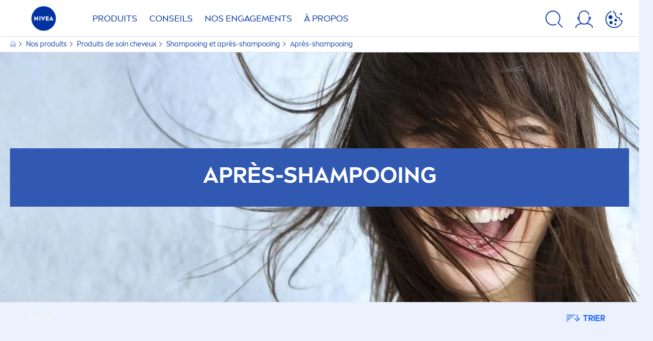

--- FILE ---
content_type: text/html; charset=utf-8
request_url: https://www.nivea.fr/produits/cheveux/shampooing-et-apres-shampooing/apres-shampooing
body_size: 72449
content:



<!DOCTYPE html>
<html lang="fr-FR" data-multilang="fr-FR" dir="ltr">
<!--   
                  server:   prd-niv-cd-us 
                  instance: LIVE.CD
                  site:     NiveaX_France 
                  language: fr-FR 
                  id:       {31EAA3A3-5349-4436-94A4-7ED0CF9C60C9}
                  template: Listing Page
                  version:  4
                -->
<!-- NIVX -->
<head>
    <meta name="viewport" content="width=device-width, initial-scale=1.0,maximum-scale=5">
    <meta charset="UTF-8">
    
	<link rel="preconnect" href="https://www.googletagmanager.com/"/>
	<link rel="preconnect" href="https://www.google-analytics.com/analytics.js"/>
	<link rel="preconnect" href="https://delivery.consentmanager.net"/>
	<link rel="preconnect" href="https://stats.g.doubleclick.net"/>
	<link rel="preconnect" href="https://googleads.g.doubleclick.net"/>
	<link rel="preconnect" href="https://track.adform.net"/>
	<link rel="preconnect" href="https://cdn.consentmanager.net"/>
	<link rel="preconnect" href="https://www.facebook.com"/>
	<link rel="preconnect" href="https://connect.facebook.net"/>
	<link rel="preconnect" href="https://s2.adform.net"/>

    
    <script type="application/json" data-offline-banner>{"Icon":"\u003csvg xmlns=\"http://www.w3.org/2000/svg\"  viewBox=\"0 0 32 32\"\u003e\u003cpath d=\"M16.053,32A16,16,0,0,1,9.8,1.282a.8.8,0,1,1,.628,1.471A14.43,14.43,0,1,0,14.667,1.67.8.8,0,1,1,14.51.078a16,16,0,0,1,3.15,31.844h0A16.008,16.008,0,0,1,16.053,32Z\"/\u003e\u003cpath d=\"M14.736,9.478a1.373,1.373,0,1,1,0,.02Zm2.424,3.207v11.2H15.025v-11.2Z\"/\u003e\u003c/svg\u003e","Text":"Oups, il y a un probl\u0026egrave;me avec la connexion de notre serveur. Certaines fonctionnalit\u0026eacute;s ne sont pas disponibles pour le moment."}</script>
<script type="text/javascript" data-cmp-ab="1">window.cmp_customlanguages = [{"l":"DE-AT","i":"at","r":0,"t":""},{"l":"FR-BE","i":"be","r":0,"t":"FR"},{"l":"NL-BE","i":"be","r":0,"t":"NL"},{"l":"EN-GB","i":"gb","r":0,"t":"EN"},{"l":"FR-CH","i":"ch","r":0,"t":"FR-ch"},{"l":"DE-CH","i":"ch","r":0,"t":"DE"},{"l":"EN-IE","i":"ir","r":0,"t":"EN"},{"l":"DE-SW","i":"de","r":0,"t":"DE"},{"l":"DE-DE","i":"de","r":0,"t":"DE"},{"l":"TH-TH","i":"th","r":0,"t":"TH"},{"l":"PT-BR","i":"br","r":0,"t":"PT"},{"l":"EN-SW","i":"en","r":0,"t":"EN"},{"l":"DE-APP","i":"de","r":0,"t":"DE-app"},{"l":"EN-AU","i":"au","r":0,"t":"EN"},{"l":"ID-ID","i":"id","r":0,"t":"ID"}];</script>
<script>if(!("gdprAppliesGlobally" in window)){window.gdprAppliesGlobally=true}if(!("cmp_id" in window)||window.cmp_id<1){window.cmp_id=0}if(!("cmp_cdid" in window)){window.cmp_cdid="36e20647eb9a"}if(!("cmp_params" in window)){window.cmp_params=""}if(!("cmp_host" in window)){window.cmp_host="b.delivery.consentmanager.net"}if(!("cmp_cdn" in window)){window.cmp_cdn="cdn.consentmanager.net"}if(!("cmp_proto" in window)){window.cmp_proto="https:"}if(!("cmp_codesrc" in window)){window.cmp_codesrc="1"}window.cmp_getsupportedLangs=function(){var b=["DE","EN","FR","IT","NO","DA","FI","ES","PT","RO","BG","ET","EL","GA","HR","LV","LT","MT","NL","PL","SV","SK","SL","CS","HU","RU","SR","ZH","TR","UK","AR","BS","JA","CY"];if("cmp_customlanguages" in window){for(var a=0;a<window.cmp_customlanguages.length;a++){b.push(window.cmp_customlanguages[a].l.toUpperCase())}}return b};window.cmp_getRTLLangs=function(){var a=["AR"];if("cmp_customlanguages" in window){for(var b=0;b<window.cmp_customlanguages.length;b++){if("r" in window.cmp_customlanguages[b]&&window.cmp_customlanguages[b].r){a.push(window.cmp_customlanguages[b].l)}}}return a};window.cmp_getlang=function(a){if(typeof(a)!="boolean"){a=true}if(a&&typeof(cmp_getlang.usedlang)=="string"&&cmp_getlang.usedlang!==""){return cmp_getlang.usedlang}return window.cmp_getlangs()[0]};window.cmp_extractlang=function(a){if(a.indexOf("cmplang=")!=-1){a=a.substr(a.indexOf("cmplang=")+8,2).toUpperCase();if(a.indexOf("&")!=-1){a=a.substr(0,a.indexOf("&"))}}else{a=""}return a};window.cmp_getlangs=function(){var g=window.cmp_getsupportedLangs();var c=[];var f=location.hash;var e=location.search;var j="cmp_params" in window?window.cmp_params:"";var a="languages" in navigator?navigator.languages:[];if(cmp_extractlang(f)!=""){c.push(cmp_extractlang(f))}else{if(cmp_extractlang(e)!=""){c.push(cmp_extractlang(e))}else{if(cmp_extractlang(j)!=""){c.push(cmp_extractlang(j))}else{if("cmp_setlang" in window&&window.cmp_setlang!=""){c.push(window.cmp_setlang.toUpperCase())}else{if("cmp_langdetect" in window&&window.cmp_langdetect==1){c.push(window.cmp_getPageLang())}else{if(a.length>0){for(var d=0;d<a.length;d++){c.push(a[d])}}if("language" in navigator){c.push(navigator.language)}if("userLanguage" in navigator){c.push(navigator.userLanguage)}}}}}}var h=[];for(var d=0;d<c.length;d++){var b=c[d].toUpperCase();if(b.length<2){continue}if(g.indexOf(b)!=-1){h.push(b)}else{if(b.indexOf("-")!=-1){b=b.substr(0,2)}if(g.indexOf(b)!=-1){h.push(b)}}}if(h.length==0&&typeof(cmp_getlang.defaultlang)=="string"&&cmp_getlang.defaultlang!==""){return[cmp_getlang.defaultlang.toUpperCase()]}else{return h.length>0?h:["EN"]}};window.cmp_getPageLangs=function(){var a=window.cmp_getXMLLang();if(a!=""){a=[a.toUpperCase()]}else{a=[]}a=a.concat(window.cmp_getLangsFromURL());return a.length>0?a:["EN"]};window.cmp_getPageLang=function(){var a=window.cmp_getPageLangs();return a.length>0?a[0]:""};window.cmp_getLangsFromURL=function(){var c=window.cmp_getsupportedLangs();var b=location;var m="toUpperCase";var g=b.hostname[m]()+".";var a=b.pathname[m]()+"/";a=a.split("_").join("-");var f=[];for(var e=0;e<c.length;e++){var j=a.substring(0,c[e].length+1);if(g.substring(0,c[e].length+1)==c[e]+"."){f.push(c[e][m]())}else{if(c[e].length==5){var k=c[e].substring(3,5)+"-"+c[e].substring(0,2);if(g.substring(0,k.length+1)==k+"."){f.push(c[e][m]())}}else{if(j==c[e]+"/"||j=="/"+c[e]){f.push(c[e][m]())}else{if(j==c[e].replace("-","/")+"/"||j=="/"+c[e].replace("-","/")){f.push(c[e][m]())}else{if(c[e].length==5){var k=c[e].substring(3,5)+"-"+c[e].substring(0,2);var h=a.substring(0,k.length+1);if(h==k+"/"||h==k.replace("-","/")+"/"){f.push(c[e][m]())}}}}}}}return f};window.cmp_getXMLLang=function(){var c=document.getElementsByTagName("html");if(c.length>0){c=c[0]}else{c=document.documentElement}if(c&&c.getAttribute){var a=c.getAttribute("xml:lang");if(typeof(a)!="string"||a==""){a=c.getAttribute("lang")}if(typeof(a)=="string"&&a!=""){a=a.split("_").join("-").toUpperCase();var b=window.cmp_getsupportedLangs();return b.indexOf(a)!=-1||b.indexOf(a.substr(0,2))!=-1?a:""}else{return""}}};(function(){var C=document;var D=C.getElementsByTagName;var o=window;var t="";var h="";var k="";var E=function(e){var i="cmp_"+e;e="cmp"+e+"=";var d="";var l=e.length;var I=location;var J=I.hash;var w=I.search;var u=J.indexOf(e);var H=w.indexOf(e);if(u!=-1){d=J.substring(u+l,9999)}else{if(H!=-1){d=w.substring(H+l,9999)}else{return i in o&&typeof(o[i])!=="function"?o[i]:""}}var G=d.indexOf("&");if(G!=-1){d=d.substring(0,G)}return d};var j=E("lang");if(j!=""){t=j;k=t}else{if("cmp_getlang" in o){t=o.cmp_getlang().toLowerCase();h=o.cmp_getlangs().slice(0,3).join("_");k=o.cmp_getPageLangs().slice(0,3).join("_");if("cmp_customlanguages" in o){var m=o.cmp_customlanguages;for(var y=0;y<m.length;y++){var a=m[y].l.toLowerCase();if(a==t){t="en"}}}}}var q=("cmp_proto" in o)?o.cmp_proto:"https:";if(q!="http:"&&q!="https:"){q="https:"}var n=("cmp_ref" in o)?o.cmp_ref:location.href;if(n.length>300){n=n.substring(0,300)}var A=function(d){var K=C.createElement("script");K.setAttribute("data-cmp-ab","1");K.type="text/javascript";K.async=true;K.src=d;var J=["body","div","span","script","head"];var w="currentScript";var H="parentElement";var l="appendChild";var I="body";if(C[w]&&C[w][H]){C[w][H][l](K)}else{if(C[I]){C[I][l](K)}else{for(var u=0;u<J.length;u++){var G=D(J[u]);if(G.length>0){G[0][l](K);break}}}}};var b=E("design");var c=E("regulationkey");var z=E("gppkey");var s=E("att");var f=o.encodeURIComponent;var g;try{g=C.cookie.length>0}catch(B){g=false}var x=E("darkmode");if(x=="0"){x=0}else{if(x=="1"){x=1}else{try{if("matchMedia" in window&&window.matchMedia){var F=window.matchMedia("(prefers-color-scheme: dark)");if("matches" in F&&F.matches){x=1}}}catch(B){x=0}}}var p=q+"//"+o.cmp_host+"/delivery/cmp.php?";p+=("cmp_id" in o&&o.cmp_id>0?"id="+o.cmp_id:"")+("cmp_cdid" in o?"&cdid="+o.cmp_cdid:"")+"&h="+f(n);p+=(b!=""?"&cmpdesign="+f(b):"")+(c!=""?"&cmpregulationkey="+f(c):"")+(z!=""?"&cmpgppkey="+f(z):"");p+=(s!=""?"&cmpatt="+f(s):"")+("cmp_params" in o?"&"+o.cmp_params:"")+(g?"&__cmpfcc=1":"");p+=(x>0?"&cmpdarkmode=1":"");A(p+"&l="+f(t)+"&ls="+f(h)+"&lp="+f(k)+"&o="+(new Date()).getTime());var r="js";var v=E("debugunminimized")!=""?"":".min";if(E("debugcoverage")=="1"){r="instrumented";v=""}if(E("debugtest")=="1"){r="jstests";v=""}A(q+"//"+o.cmp_cdn+"/delivery/"+r+"/cmp_final"+v+".js")})();window.cmp_rc=function(c,b){var l;try{l=document.cookie}catch(h){l=""}var j="";var f=0;var g=false;while(l!=""&&f<100){f++;while(l.substr(0,1)==" "){l=l.substr(1,l.length)}var k=l.substring(0,l.indexOf("="));if(l.indexOf(";")!=-1){var m=l.substring(l.indexOf("=")+1,l.indexOf(";"))}else{var m=l.substr(l.indexOf("=")+1,l.length)}if(c==k){j=m;g=true}var d=l.indexOf(";")+1;if(d==0){d=l.length}l=l.substring(d,l.length)}if(!g&&typeof(b)=="string"){j=b}return(j)};window.cmp_stub=function(){var a=arguments;__cmp.a=__cmp.a||[];if(!a.length){return __cmp.a}else{if(a[0]==="ping"){if(a[1]===2){a[2]({gdprApplies:gdprAppliesGlobally,cmpLoaded:false,cmpStatus:"stub",displayStatus:"hidden",apiVersion:"2.2",cmpId:31},true)}else{a[2](false,true)}}else{if(a[0]==="getTCData"){__cmp.a.push([].slice.apply(a))}else{if(a[0]==="addEventListener"||a[0]==="removeEventListener"){__cmp.a.push([].slice.apply(a))}else{if(a.length==4&&a[3]===false){a[2]({},false)}else{__cmp.a.push([].slice.apply(a))}}}}}};window.cmp_dsastub=function(){var a=arguments;a[0]="dsa."+a[0];window.cmp_gppstub(a)};window.cmp_gppstub=function(){var c=arguments;__gpp.q=__gpp.q||[];if(!c.length){return __gpp.q}var h=c[0];var g=c.length>1?c[1]:null;var f=c.length>2?c[2]:null;var a=null;var j=false;if(h==="ping"){a=window.cmp_gpp_ping();j=true}else{if(h==="addEventListener"){__gpp.e=__gpp.e||[];if(!("lastId" in __gpp)){__gpp.lastId=0}__gpp.lastId++;var d=__gpp.lastId;__gpp.e.push({id:d,callback:g});a={eventName:"listenerRegistered",listenerId:d,data:true,pingData:window.cmp_gpp_ping()};j=true}else{if(h==="removeEventListener"){__gpp.e=__gpp.e||[];a=false;for(var e=0;e<__gpp.e.length;e++){if(__gpp.e[e].id==f){__gpp.e[e].splice(e,1);a=true;break}}j=true}else{__gpp.q.push([].slice.apply(c))}}}if(a!==null&&typeof(g)==="function"){g(a,j)}};window.cmp_gpp_ping=function(){return{gppVersion:"1.1",cmpStatus:"stub",cmpDisplayStatus:"hidden",signalStatus:"not ready",supportedAPIs:["2:tcfeuv2","5:tcfcav1","7:usnat","8:usca","9:usva","10:usco","11:usut","12:usct","13:usfl","14:usmt","15:usor","16:ustx"],cmpId:31,sectionList:[],applicableSections:[0],gppString:"",parsedSections:{}}};window.cmp_addFrame=function(b){if(!window.frames[b]){if(document.body){var a=document.createElement("iframe");a.style.cssText="display:none";if("cmp_cdn" in window&&"cmp_ultrablocking" in window&&window.cmp_ultrablocking>0){a.src="//"+window.cmp_cdn+"/delivery/empty.html"}a.name=b;a.setAttribute("title","Intentionally hidden, please ignore");a.setAttribute("role","none");a.setAttribute("tabindex","-1");document.body.appendChild(a)}else{window.setTimeout(window.cmp_addFrame,10,b)}}};window.cmp_msghandler=function(d){var a=typeof d.data==="string";try{var c=a?JSON.parse(d.data):d.data}catch(f){var c=null}if(typeof(c)==="object"&&c!==null&&"__cmpCall" in c){var b=c.__cmpCall;window.__cmp(b.command,b.parameter,function(h,g){var e={__cmpReturn:{returnValue:h,success:g,callId:b.callId}};d.source.postMessage(a?JSON.stringify(e):e,"*")})}if(typeof(c)==="object"&&c!==null&&"__tcfapiCall" in c){var b=c.__tcfapiCall;window.__tcfapi(b.command,b.version,function(h,g){var e={__tcfapiReturn:{returnValue:h,success:g,callId:b.callId}};d.source.postMessage(a?JSON.stringify(e):e,"*")},b.parameter)}if(typeof(c)==="object"&&c!==null&&"__gppCall" in c){var b=c.__gppCall;window.__gpp(b.command,function(h,g){var e={__gppReturn:{returnValue:h,success:g,callId:b.callId}};d.source.postMessage(a?JSON.stringify(e):e,"*")},"parameter" in b?b.parameter:null,"version" in b?b.version:1)}if(typeof(c)==="object"&&c!==null&&"__dsaCall" in c){var b=c.__dsaCall;window.__dsa(b.command,function(h,g){var e={__dsaReturn:{returnValue:h,success:g,callId:b.callId}};d.source.postMessage(a?JSON.stringify(e):e,"*")},"parameter" in b?b.parameter:null,"version" in b?b.version:1)}};window.cmp_setStub=function(a){if(!(a in window)||(typeof(window[a])!=="function"&&typeof(window[a])!=="object"&&(typeof(window[a])==="undefined"||window[a]!==null))){window[a]=window.cmp_stub;window[a].msgHandler=window.cmp_msghandler;window.addEventListener("message",window.cmp_msghandler,false)}};window.cmp_setGppStub=function(a){if(!(a in window)||(typeof(window[a])!=="function"&&typeof(window[a])!=="object"&&(typeof(window[a])==="undefined"||window[a]!==null))){window[a]=window.cmp_gppstub;window[a].msgHandler=window.cmp_msghandler;window.addEventListener("message",window.cmp_msghandler,false)}};if(!("cmp_noiframepixel" in window)){window.cmp_addFrame("__cmpLocator")}if((!("cmp_disabletcf" in window)||!window.cmp_disabletcf)&&!("cmp_noiframepixel" in window)){window.cmp_addFrame("__tcfapiLocator")}if((!("cmp_disablegpp" in window)||!window.cmp_disablegpp)&&!("cmp_noiframepixel" in window)){window.cmp_addFrame("__gppLocator")}if((!("cmp_disabledsa" in window)||!window.cmp_disabledsa)&&!("cmp_noiframepixel" in window)){window.cmp_addFrame("__dsaLocator")}window.cmp_setStub("__cmp");if(!("cmp_disabletcf" in window)||!window.cmp_disabletcf){window.cmp_setStub("__tcfapi")}if(!("cmp_disablegpp" in window)||!window.cmp_disablegpp){window.cmp_setGppStub("__gpp")}if(!("cmp_disabledsa" in window)||!window.cmp_disabledsa){window.cmp_setGppStub("__dsa")};</script>

    
    
    
    <style id='above-theme'>:root{--AccordionPlusMinusButtonColor:var(--BaseInteractionColor);--AccordionSeparatorColor:#D6DCEC;--ActionLinkDefaultColor:var(--BaseInteractionColor);--ActionLinkHoverColor:var(--BaseLinkFontColorHover);--AnchorBackgroundActiveColor:var(--SecondaryBackgroundColor);--AnchorBorderColor:var(--SecondaryBackgroundColor);--AnchorBorderRadiusFirstChild:18px 0 0 18px;--AnchorBorderRadiusLastChild:0 18px 18px 0;--AnchorFontActiveColor:var(--BaseInteractionColor);--AnchorFontColor:var(--BaseFontColor);--BadgeBackgroundColor:#FF009A;--BaseBackgroundColor:var(--BaseFontColor);--BaseFontColor:#0032a0;--BaseInteractionColor:#0F60FF;--BaseLinkFontColor:var(--BaseInteractionColor);--BaseLinkFontColorHover:#92B7FF;--BenefitBulletsColor:var(--BaseFontColor);--BenefitsBackgroundColor:var(--ThirdBackgroundColor);--BrandBoldCopyFontFamilyType:NIVEABrandType-Bold;--BrandBorderRadius:12px;--BrandButtonFontFamilyType:NIVEABrandType-ExtraBold;--BrandCopyFontFamilyType:NIVEABrandType-Regular;--BrandExtraBoldFontFamilyType:NIVEABrandType-Bold;--BrandHeadlinesFontFamilyType:NIVEABrandType-Bold;--BrandLinkColor:var(--BaseInteractionColor);--BrandLinkColorHover:var(--BaseLinkFontColorHover);--BrandTemplateBackgroundColor:var(--SecondaryBackgroundColor);--BreadcrumbFontColor:var(--BaseFontColor);--BurgerArrowColor:#FFF;--BurgerBorderColor:#FFF;--BurgerFontColor:#FFF;--BurgerHeaderBackgroundColor:rgba(255,255,255,0.99);--BurgerHeaderIconColor:var(--BaseFontColor);--BurgerHeaderScrollBackgroundColor:rgb(255, 255, 255);--BurgerHeaderTopBackgroundColor:linear-gradient(0deg, rgba(255,255,255,0.33) 0%, rgba(255,255,255,1) 100%);;--BurgerInnerIconColor:#FFF;--BurgerMainBackgroundColor:rgba(0,50,160,0.95);--BurgerSecondaryBackgroundColor:rgba(0,50,160,0.95);--BurgerTeaserBackgroundColor:#FFF;--BurgerTeaserFontColor:var(--BaseFontColor);--ButtonBackgroundColor:var(--BaseInteractionColor);--ButtonBorderColor:var(--BaseInteractionColor);--ButtonBorderRadius:56px;--ButtonHoverBackgroundColor:#F3F7FF;--ButtonHoverBorderColor:var(--BaseInteractionColor);--ButtonHoverTextColor:var(--BaseInteractionColor);--ButtonSecondaryBorderColor:var(--BaseInteractionColor);--ButtonSecondaryHoverColor:#F3F7FF;--ButtonSecondaryTextColor:var(--BaseInteractionColor);--ContentSelectorActionLinkColorHover:var(--BaseLinkFontColorHover);--ContentSelectorDefaultIconColor:var(--BaseFontColor);--ContentSelectorIconColorHover:var(--BaseLinkFontColorHover);--ContentZoneTextLinkColor:var(--BaseInteractionColor);--ContentZoneTextLinkHoverColor:var(--BaseLinkFontColorHover);--CookieBannerDividerColor:#d6dcec;--CookieBannerLinkColor:var(--BaseInteractionColor);--DesktopFlyoutBackgroundColor:rgba(0,50,160,0.90);--DesktopFlyoutLinkColorHover:var(--BaseLinkFontColorHover);--DisabledColor:#F5F5F5;--ErrorColor:#E21010;--EshopProductInfoPromotionColor:#fe9119;--EshopProductOldPriceColor:#999;--EshopProductPricePerUnitColor:#999;--ExpanderColor:var(--BaseInteractionColor);--ExternalContentBlockBackgroundColor:#E5EAF5;--FilterBarCategoryBackgroundColor:#ffffff;--FilterBarCategoryItemBackgroundColorHover:var(--BaseLinkFontColorHover);--FilterBarCategoryItemBorderColor:var(--BaseInteractionColor);--FilterBarCategoryItemBorderColorHover:var(--BaseLinkFontColorHover);--FilterBarCategoryItemBorderRadius:32px;--FilterBarCategoryItemCountFontColor:var(--BaseLinkFontColorHover);--FilterBarCategoryItemCountFontHoverColor:#ffffff;--FilterBarCategoryItemFontColor:var(--BaseInteractionColor);--FilterBarCategoryItemFontColorHover:#ffffff;--FilterBarMainBackgroundColor:var(--BaseInteractionColor);--FilterBarMainFontColor:#ffffff;--FilterBorderColor:#d6dcec;--FilterCheckBoxActiveBackgroundColor:var(--BaseInteractionColor);--FilterCheckBoxBackgroundColor:var(--ThirdBackgroundColor);--FilterDropdownBackgroundColor:var(--SecondaryBackgroundColor);--FilterDropdownFontColor:var(--BaseInteractionColor);--FilterResultsCountColor:var(--BaseLinkFontColorHover);--FilterSubtitleTextColor:var(--BaseLinkFontColorHover);--FilterTitleTextColor:var(--BaseInteractionColor);--FooterBackgroundColor:var(--BaseBackgroundColor);--FooterBrandIconColor:var(--BaseFontColor);--FooterCopyColor:#ffffff;--FooterCopyColorHover:#F3F7FF;--FooterCopyrightBackgroundColor:#ffffff;--FooterCopyrightTextColor:var(--BaseFontColor);--FooterDividerLinesColor:#e5eaf5;--FooterHeadlineColor:#ffffff;--FooterSocialIconColor:#ffffff;--FooterSocialIconColorHover:#F3F7FF;--FormBubbleCheckedBackgroundColor:rgba(15,96,255,0.8);--FormBubbleTextColor:var(--BaseInteractionColor);--FormBubbleTextHoverColor:var(--BaseLinkFontColorHover);--FormCheckBoxCheckedBackgroundColor:var(--BaseInteractionColor);--FormCheckBoxTransitionBackgroundColor:#B8E986;--FormInputFieldBackgroundColor:#f5f5f5;--FormInputFieldBorderColor:var(--BaseInteractionColor);--FormInputFieldLabelColor:var(--BaseFontColor);--FormInputFieldTextColor:var(--BaseInteractionColor);--FormMultistepButtonBackgroundColor:var(--BaseInteractionColor);--FormMultistepLeftButtonBackgroundColor:#ffffff;--FormMultistepLeftButtonHoverBackgroundColor:#ffffff;--FormMultistepLeftButtonHoverIconColor:var(--BaseLinkFontColorHover);--FormMultistepLeftButtonIconColor:var(--BaseInteractionColor);--FormMultistepRightButtonBackgroundColor:var(--BaseInteractionColor);--FormMultistepRightButtonHoverBackgroundColor:var(--BaseLinkFontColorHover);--FormMultistepRightButtonHoverIconColor:#ffffff;--FormMultistepRightButtonIconColor:#ffffff;--FormProgressBarBackgroundColor:#d6dcec;--FormRatingStarCheckedColor:#FE9119;--FormRatingStarCheckedHoverColor:#F8B530;--FormRatingStarUncheckedColor:#F5F5F5;--FormRevealPasswordEyeColor:var(--BaseInteractionColor);--FormScrollBarBackgroundColor:var(--ThirdBackgroundColor);--FormScrollBarThumbColor:var(--BaseInteractionColor);--FormSelectBoxListItemColor:var(--BaseInteractionColor);--FormSelectBoxListItemHoverBackgroundColor:var(--SecondaryBackgroundColor);--FormSelectBoxTopLevelTextColor:var(--BaseInteractionColor);--FormToggleActiveColor:var(--BaseInteractionColor);--FormUploadBrowseBorderColor:var(--BaseInteractionColor);--FormUploadBrowseTextColor:var(--BaseInteractionColor);--FormUploadLabelColor:var(--BaseInteractionColor);--FormValidationErrorBackgroundColor:#FFD3D4;--FormValidationErrorTextColor:var(--ErrorColor);--GeneralTeaserContentBackgroundColor:#ffffff;--HotspotBackgroundGradient:rgba(255,255,255,0.90);--MarketingSliderBackgroundColor:var(--SecondaryBackgroundColor);--MobileNavBottomBarIconColor:var(--BaseInteractionColor);--MobileNavButtonBackgroundColor:var(--BaseInteractionColor);--MobileNavIconColor:#ffffff;--MobileNavInnerCircleBackgroundColor:var(--BaseFontColor);--MobileNavOuterCircleBackgroundColor:var(--BaseFontColor);--MobileNavScrollbarButtonColor:var(--BaseInteractionColor);--MobileNavScrollbarColor:#ffffff;--NavigationFlyoutLinkColor:#ffffff;--NavigationIconColor:var(--BaseFontColor);--NewsletterButtonBackgroundColor:transparent;--NewsletterButtonBackgroundHoverColor:#ffffff;--NewsletterButtonBorderColor:#ffffff;--NewsletterButtonBorderHoverColor:#ffffff;--NewsletterButtonTextColor:#ffffff;--NewsletterButtonTextHoverColor:var(--BaseInteractionColor);--NewsletterFontColor:#ffffff;--PaginationBulletsPrimaryColor:var(--BaseInteractionColor);--PaginationBulletsSecondaryColor:var(--BaseLinkFontColorHover);--PdpStageBackgroundDesktop:var(--SecondaryBackgroundColor);--PdpStageBackgroundMobile:var(--SecondaryBackgroundColor);--PromotionBannerDefaultBackgroundColor:#8397c6;--PromotionBannerDefaultButtonBackgroundColor:var(--BaseInteractionColor);--PromotionBannerDefaultButtonTextAndBorderColor:#ffffff;--PromotionBannerSalesBackgroundColor:#8397c6;--PromotionBannerSustainabilityBackgroundColor:#8397c6;--QuicklinksBackgroundColor:var(--SecondaryBackgroundColor);--QuicklinksLinkBackgroundColor:#FFFFFF;--QuicklinksLinkFontColor:var(--BaseInteractionColor);--QuicklinksLinkFontColorHover:var(--BaseLinkFontColorHover);--SecondaryBackgroundColor:#EBF1FD;--SecondaryFontColor:#ffffff;--SecondaryGradientBackgroundColor:linear-gradient(135deg,#3159B1,#3159B1);--SecondaryHighlightColor:#64A70B;--SecondaryHighlightColorHover:#64A70B;--SecondaryLinkFontColor:#ffffff;--SecondaryLinkFontColorHover:var(--BaseLinkFontColorHover);--SelectedFilterBackground:var(--BaseInteractionColor);--SelectedFiltersCloseBackgroundColor:var(--BaseLinkFontColorHover);--SeparatorLineColor:#d6dcec;--ServiceLayerCloseColor:var(--BaseInteractionColor);--SiteChooserBodyCopyFontColor:#fff;--SiteChooserBrandIconColor:#0032a0;--SiteChooserCountriesColor:#ffffff;--SiteChooserFooterBackgroundColor:#0032a0;--SiteChooserFooterBrandIconColor:#ffffff;--SiteChooserFooterCopyrightColor:#6e85bc;--SiteChooserFooterLinksColor:#ffffff;--SiteChooserHeadlineFontColor:#ffffff;--SiteChooserRegionTitleColor:#ffffff;--SiteChooserSublineFontColor:#ffffff;--SkipLinkFontColor:var(--BaseInteractionColor);--SliderbarPrimaryColor:var(--BaseInteractionColor);--SliderbarSecondaryColor:var(--ThirdBackgroundColor);--StandardTeaserSliderBackground:var(--SecondaryBackgroundColor);--TabTitleColor:var(--BaseFontColor);--ThirdBackgroundColor:#F5F8FE;--TooltipBoxColor:var(--SecondaryBackgroundColor);--TooltipHoverIconColor:var(--BaseLinkFontColorHover);--TooltipIconColor:var(--BaseInteractionColor);--TrustBackgroundColor:var(--SecondaryBackgroundColor);--TrustCircleBackgroundColor:var(--BaseFontColor);--TrustCircleBorderColor:var(--BaseFontColor);--TrustCircleTextColor:#ffffff}</style><style id='above'>a{background-color:transparent;text-decoration:none}ol,ul{margin:0;padding:0}abbr[title]{border-bottom:none;text-decoration:underline;-webkit-text-decoration:underline dotted;text-decoration:underline dotted}b,strong{font-family:var(--BrandBoldCopyFontFamilyType);font-weight:400}p:blank,p:empty{display:none;margin:0}em{font-style:italic}code,kbd,samp{font-family:monospace,monospace;font-size:1em}small{font-size:80%}sub,sup{font-size:75%;line-height:0;position:relative;vertical-align:baseline}sub{bottom:-.25em}sup{top:-.5em}img{border-style:none}button,input,optgroup,select,textarea{font-family:inherit;font-size:100%;line-height:1.15;margin:0}button,input{overflow:visible}button,select{text-transform:none}[type=button],[type=reset],[type=submit],button{-webkit-appearance:button}[type=button]::-moz-focus-inner,[type=reset]::-moz-focus-inner,[type=submit]::-moz-focus-inner,button::-moz-focus-inner{border-style:none;padding:0}[type=button]:-moz-focusring,[type=reset]:-moz-focusring,[type=submit]:-moz-focusring,button:-moz-focusring{outline:1px dotted ButtonText}a,button{outline:none}fieldset{padding:.35em .75em .625em}legend{box-sizing:border-box;color:inherit;display:table;max-width:100%;padding:0}li{list-style-type:none}progress{-webkit-appearance:none;-moz-appearance:none;appearance:none;vertical-align:baseline}textarea{overflow:auto}[type=checkbox],[type=radio]{box-sizing:border-box;padding:0}[type=number]::-webkit-inner-spin-button,[type=number]::-webkit-outer-spin-button{height:auto}[type=search]{-webkit-appearance:textfield;outline-offset:-2px}[type=search]::-webkit-search-decoration{-webkit-appearance:none}::-webkit-file-upload-button{-webkit-appearance:button;font:inherit}details{display:block}summary{display:list-item}template{display:none}[hidden]{display:none!important}table{word-break:normal}.remove-padding-horizontally{padding-left:0;padding-right:0}.nx-u-arrow-down,.nx-u-arrow-left,.nx-u-arrow-right,.nx-u-arrow-up{color:inherit;display:flex;height:6px;position:relative;width:6px}.nx-u-arrow-down:before,.nx-u-arrow-left:before,.nx-u-arrow-right:before,.nx-u-arrow-up:before{content:"";display:inline-block;height:6px;position:absolute;width:6px}.nx-u-arrow-down:before,.nx-u-arrow-up:before{border-right:2px solid transparent;border-top:2px solid transparent;border-color:inherit;transition:transform .5s}.nx-u-arrow-left:before,.nx-u-arrow-right:before{border-right:2px solid transparent;border-top:2px solid transparent;border-color:inherit;top:5px}.nx-u-arrow-left--small:before,.nx-u-arrow-right--small:before{border-right:solid transparent;border-color:inherit;border-width:1px;height:5px;width:5px}.nx-u-arrow-down,.nx-u-arrow-up{margin-left:7px}.nx-u-arrow-right:before{right:10px;transform:rotate(45deg)}.nx-u-arrow-right--small{right:8px}.nx-u-arrow-left:before{left:8px;transform:rotate(-135deg)}.nx-u-arrow-up:before{transform:translateY(35%) rotate(-45deg)}.nx-u-arrow-down:before{transform:translateY(-35%) rotate(135deg)}*{-webkit-tap-highlight-color:transparent}[class*=nx-]{box-sizing:border-box}.nx-breadcrumb__container,.nx-u-container,.nx-user-actions-container{box-sizing:border-box;margin-left:auto;margin-right:auto;min-width:320px;padding-left:20px;padding-right:20px;width:100%}@media (min-width:1280px){.nx-breadcrumb__container,.nx-u-container,.nx-user-actions-container{max-width:1280px}}html{color:var(--BaseFontColor);font-family:var(--BrandCopyFontFamilyType),system-ui,-apple-system,BlinkMacSystemFont,"Segoe UI","Roboto","Oxygen","Ubuntu","Cantarell","Fira Sans","Droid Sans","Helvetica Neue",sans-serif;font-size:112.5%;height:100%;line-height:1.45;scroll-behavior:smooth}body,html{width:100%}body{background-color:#fff;display:flex;fill:var(--BaseFontColor);flex-direction:column;-webkit-hyphenate-limit-chars:7 3 4;-webkit-hyphens:auto;margin:0;min-height:100%;padding:0;word-break:break-word;-webkit-hyphenate-limit-lines:2;-webkit-hyphenate-limit-last:always;-moz-hyphenate-limit-chars:7 3 4;-moz-hyphens:auto;-moz-hyphenate-limit-lines:2;-moz-hyphenate-limit-last:always;-ms-hyphenate-limit-chars:7 3 4;-ms-hyphens:auto;-ms-hyphenate-limit-lines:2;-ms-hyphenate-limit-last:always;hyphenate-limit-chars:7 3 4;hyphens:auto;hyphenate-limit-lines:2;hyphenate-limit-last:always}body.nx-pagetype-home-page,body[class*=-category-page],body[class*=-cluster-page],body[class*=-overview-page],body[class*=category-page]{background-color:var(--BrandTemplateBackgroundColor,transparent)}main{align-items:stretch;display:flex;flex-direction:column}.nx-main-inner,main{flex-basis:auto;flex-grow:1;flex-shrink:1}.nx-main-inner{width:100%}footer{flex-shrink:0}.nx-u-gray-background{background-color:#f5f5f5}img{position:relative}img:after{background:#fff;bottom:0;content:"";display:block;left:0;position:absolute;right:0;top:0;z-index:-1}.nx-header-icons .nx-svg,.nx-header-icons .nx-svg-container svg{fill:var(--NavigationIconColor,var(--BaseFontColor));height:35px;width:60px}.nx-link,a{color:var(--BrandLinkColor,var(--BaseLinkFontColor))}.nx-link:hover,a:hover{color:var(--BrandLinkColorHover,var(--BaseLinkFontColorHover))}.cmplazybtn .cmplazybtnlink{align-items:center;background-color:var(--ButtonBackgroundColor,var(--BaseFontColor));background-position:50%;border:1px solid var(--ButtonBackgroundColor,var(--BaseFontColor));border-radius:var(--ButtonBorderRadius,50px);box-sizing:border-box;color:var(--ButtonTextColor,var(--SecondaryFontColor));color:inherit;cursor:pointer;display:flex;font-family:var(--BrandButtonFontFamilyType,var(--BrandBoldCopyFontFamilyType,var(--BrandCopyFontFamilyType))),system-ui,-apple-system,BlinkMacSystemFont,"Segoe UI","Roboto","Oxygen","Ubuntu","Cantarell","Fira Sans","Droid Sans","Helvetica Neue",sans-serif;font-size:.88888889rem;height:55px;hyphens:manual;-webkit-hyphens:initial;-ms-hyphens:initial;hyphens:auto;justify-content:center;line-height:1.16666667rem;line-height:1.11111111rem;margin:4px;max-width:100%;outline:none;overflow:hidden;padding:4px 24px;text-align:center;text-decoration:none;text-decoration:none!important;text-transform:uppercase;transition:background .8s,border .25s,color .25s;vertical-align:top;white-space:normal;width:230px}.cmplazybtn .cmplazybtnlink:active{transition:background 0s,border .25s,color .25s}.cmplazybtn .cmplazybtnlink:active[disabled]{pointer-events:none}.cmplazybtn .cmplazybtnlink:disabled,.cmplazybtn .cmplazybtnlink[disabled]{cursor:not-allowed!important}.cmplazybtn .cmplazybtnlink:focus-visible{outline:2px solid var(--BaseInteractionColor,var(--BaseFontColor));outline-offset:2px}.nx-add-to-cart .nx-tooltip-container,.nx-range-dropdown__list-wrapper,.nx-tooltip__icons{display:none}.nx-u-center-block{margin:auto}.nx-no-hyphens{display:contents;hyphens:none}@media (-ms-high-contrast:active),(-ms-high-contrast:none){body main{display:block}}.nx-font-display-1{font-size:5rem;line-height:100%}.nx-font-display-2{font-size:4rem;line-height:100%}.nx-font-display-3{font-size:3rem;line-height:100%}.nx-font-display-4{font-size:2.5rem;line-height:100%}.nx-font-heading-1{font-size:2rem;line-height:100%}.nx-font-heading-2{font-size:1.55555556rem;line-height:100%}.nx-font-heading-3{font-size:1.22222222rem;line-height:100%}.nx-font-heading-4{font-size:1.11111111rem;line-height:110%}.nx-font-heading-5{font-size:1rem;line-height:120%}.nx-font-heading-6{font-size:.77777778rem;line-height:120%}.nx-font-heading-7{font-size:.66666667rem;line-height:110%}.nx-font-body-1{font-size:1rem;line-height:140%}.nx-font-body-2{font-size:.88888889rem;line-height:140%}.nx-font-body-3{font-size:.77777778rem;line-height:140%}.nx-font-overheader-1{font-size:1.22222222rem;line-height:120%}.nx-font-overheader-2{font-size:1rem;line-height:130%}.nx-font-overheader-3{font-size:.88888889rem;line-height:120%}.nx-font-overheader-4{font-size:.66666667rem;line-height:120%}.nx-font-body-details-1{font-size:.66666667rem;line-height:140%}.nx-font-body-details-2{font-size:.66666667rem;line-height:120%}.nx-font-text-link-large{font-size:1rem;line-height:120%}.nx-font-text-link-medium{font-size:.88888889rem;line-height:120%}.nx-font-text-link-small{font-size:.77777778rem;line-height:115%}.nx-font-button-text-large{font-size:1rem;line-height:120%}.nx-font-button-text-medium{font-size:.88888889rem;line-height:120%}.nx-font-button-text-small{font-size:.66666667rem;line-height:120%}.nx-u-txt--center{text-align:center}.nx-u-txt--left{text-align:left}.nx-u-txt--right{text-align:right}.nx-txt-uppercase{text-transform:uppercase}.nx-txt-lowercase{text-transform:lowercase}.nx-txt--capitalcase{text-transform:capitalize}.nx-txt--case-none{text-transform:none}.nx-font--regular{font-family:var(--BrandCopyFontFamilyType),system-ui,-apple-system,BlinkMacSystemFont,"Segoe UI","Roboto","Oxygen","Ubuntu","Cantarell","Fira Sans","Droid Sans","Helvetica Neue",sans-serif}.nx-font--bold{font-family:var(--BrandBoldCopyFontFamilyType,var(--BrandCopyFontFamilyType)),system-ui,-apple-system,BlinkMacSystemFont,"Segoe UI","Roboto","Oxygen","Ubuntu","Cantarell","Fira Sans","Droid Sans","Helvetica Neue",sans-serif}.nx-font--extrabold{font-family:var(--BrandExtraBoldFontFamilyType,var(--BrandBoldCopyFontFamilyType)),system-ui,-apple-system,BlinkMacSystemFont,"Segoe UI","Roboto","Oxygen","Ubuntu","Cantarell","Fira Sans","Droid Sans","Helvetica Neue",sans-serif}.alpaca-form h1,.alpaca-form h2,.alpaca-form h3,.squarelovin-headline{font-family:var(--BrandBoldCopyFontFamilyType,var(--BrandCopyFontFamilyType)),system-ui,-apple-system,BlinkMacSystemFont,"Segoe UI","Roboto","Oxygen","Ubuntu","Cantarell","Fira Sans","Droid Sans","Helvetica Neue",sans-serif}.nx-btn{background-position:50%;border:1px solid var(--ButtonBackgroundColor,var(--BaseFontColor));color:var(--ButtonTextColor,var(--SecondaryFontColor));cursor:pointer;font-family:var(--BrandButtonFontFamilyType,var(--BrandBoldCopyFontFamilyType,var(--BrandCopyFontFamilyType))),system-ui,-apple-system,BlinkMacSystemFont,"Segoe UI","Roboto","Oxygen","Ubuntu","Cantarell","Fira Sans","Droid Sans","Helvetica Neue",sans-serif;hyphens:manual;-webkit-hyphens:initial;-ms-hyphens:initial;line-height:1.16666667rem;margin:4px;text-decoration:none;transition:background .8s,border .25s,color .25s;vertical-align:top}.nx-btn:active{transition:background 0s,border .25s,color .25s}.nx-btn:active[disabled]{pointer-events:none}.nx-btn:disabled,.nx-btn[disabled]{cursor:not-allowed!important}.nx-btn,.nx-btn--primary,.nx-btn--primary-inverse,.nx-btn--secondary,.nx-btn--secondary-inverse,.nx-btn--tertiary{width:230px}.nx-btn--primary-inverse:focus-visible,.nx-btn--primary:focus-visible,.nx-btn--secondary-inverse:focus-visible,.nx-btn--secondary:focus-visible,.nx-btn--tertiary:focus-visible,.nx-btn:focus-visible{outline:2px solid var(--BaseInteractionColor,var(--BaseFontColor));outline-offset:2px}.nx-btn,.nx-btn--primary{background-color:var(--ButtonBackgroundColor,var(--BaseFontColor))}.nx-btn--disabled{cursor:not-allowed;pointer-events:none}.nx-btn--disabled:before{opacity:.4}.nx-background{position:relative}.nx-background__inner{background:var(--PdpStageBackgroundMobile,var(--SecondaryGradientBackgroundColor));height:290px;left:0;overflow:hidden;position:absolute;top:0;width:100%}.nx-background--full-height-desktop~.nx-product-stage__slider .nx-product__thumb,.nx-background--full-height-mobile~.nx-product-stage__slider .nx-product__thumb{border:0}@media (min-width:320px) and (max-width:767px){.nx-background--full-height-mobile{position:static}.nx-background--full-height-mobile .nx-background__inner{height:100%}}.nx-user-actions--bottom .nx-shariff{min-height:70px}.nx-footer{background:var(--FooterBackgroundColor,var(--BaseBackgroundColor))}.nx-footer .nx-footer-nav a{display:inline-table;margin-right:-3px;padding-bottom:.625em;padding-left:.688em;padding-right:.688em;text-decoration:underline}.nx-footer .nx-footer-nav li{display:inline}.nx-footer .nx-u-container>div{float:left}.nx-footer .nx-social-icons__wrapper-outer svg{fill:var(--FooterSocialIconColor,var(--SecondaryFontColor))}.nx-footer .nx-footer__newsletter,.nx-footer a{color:var(--FooterCopyColor,var(--SecondaryLinkFontColor))}.nx-footer .nx-copyright{background-color:var(--FooterCopyrightBackgroundColor,var(--BaseBackgroundColor));display:flex;width:100%}.nx-footer .nx-footer-nav{padding-top:14px}.nx-footer .nx-newsletter__input-text{margin-bottom:20px}.nx-footer input[type=checkbox]{display:none}.nx-footer-headline{color:var(--FooterHeadlineColor,var(--SecondaryFontColor,#fff))}.nx-hdl-1,.nx-hdl-2,.nx-hdl-3,.nx-hdl-4,.nx-hdl-5,.nx-hdl-6,.nx-hdl-7,h1,h2,h3,h4,h5,h6{color:var(--BrandHeadlinesColor,var(--BaseFontColor));font-weight:400;margin-top:0}.h6,.nx-hdl-6{font-weight:400;margin-top:0}.nx-hdl-1,h1{font-size:1.55555556rem;line-height:1.88888889rem}.nx-hdl-1,.nx-hdl-2,h1{color:var(--BrandHeadlinesColor,var(--BaseFontColor));font-weight:400;margin-top:0}.nx-hdl-2{font-size:1.33333333rem;line-height:1.55555556rem}.nx-hdl-3{font-size:1.11111111rem;line-height:1.33333333rem}.nx-hdl-3,.nx-hdl-4{color:var(--BrandHeadlinesColor,var(--BaseFontColor));font-weight:400;margin-top:0}.nx-hdl-4{font-size:1rem;line-height:1.22222222rem}.nx-hdl-5{font-size:.88888889rem;line-height:1.11111111rem}.nx-hdl-5,.nx-hdl-6,h6{color:var(--BrandHeadlinesColor,var(--BaseFontColor));font-weight:400;margin-top:0}.nx-hdl-6,h6{font-size:.66666667rem;line-height:.88888889rem}.nx-hdl-7{color:var(--BrandHeadlinesColor,var(--BaseFontColor));font-size:1.77777778rem;font-weight:400;line-height:2.11111111rem;margin-top:0}.nx-hdl-8{font-size:3.44444444rem;line-height:3.77777778rem}.nx-sbl-2{font-size:1.33333333rem;line-height:1.55555556rem}.nx-sbl-3{font-size:1.11111111rem;line-height:1.33333333rem}.nx-sbl-4{font-size:1rem;line-height:1.22222222rem}.nx-sbl-5{font-size:.88888889rem;line-height:1.11111111rem}.nx-sbl-6{font-size:.66666667rem;line-height:.88888889rem}.nx-content-zone__text .nx-expander__content p:not(:empty){margin-bottom:8px}.nx-content-zone{display:flex}.nx-content-zone p:empty,.nx-content-zone p:not([class]){margin-bottom:0;margin-top:0}.nx-content-zone__btn{margin-left:auto;margin-right:auto}.nx-btn.nx-content-zone__btn{border-width:1px;display:inline-flex}.nx-content-zone__action-link{display:inline-block}.nx-content-zone__action-link,.nx-content-zone__btn{margin-bottom:24px}.nx-u-image--hidden{left:50%;opacity:0;overflow:hidden;position:absolute;top:50%;transform:translateX(-50%) translateY(-50%);transition:opacity .5s;transition-delay:.1s;visibility:hidden}.nx-u-image-video{position:relative}.nx-u-image-video video{height:100%;left:0;-o-object-fit:cover;object-fit:cover;position:absolute;top:0;width:100%}.nx-video__btn-play{display:none}.nx-video__btn-play--show{display:flex}.nx-content-zone__image .nx-svg-container{bottom:10px;height:32px;position:absolute;right:20px;width:32px}.nx-content-zone-intro__items svg{width:56px}.nx-content-zone-intro--background-image+.nx-content-zone-intro__items{padding-left:16px;padding-right:16px}.nx-content-zone__items>.nx-row{margin-left:0;margin-right:0}.nx-mob-nav__wrapper,.nx-push-notification__outer{bottom:160px;left:0;position:fixed;right:0;z-index:1450}.nx-push-notification__outer{z-index:2400}.nx-mob-nav{height:68px;left:calc(100% - 68px);position:absolute;top:-12px;width:68px}.nx-mob-nav,.nx-mob-nav:before{opacity:0;transition:opacity .3s}.nx-mob-nav:before{background-color:hsla(0,0%,100%,.5);bottom:0;content:"";left:0;right:0;top:0;z-index:-10}.nx-pagetype-home-page .nx-mob-burger-nav--scroll-color-transition{background-color:transparent;min-height:auto;position:fixed;top:0;width:100%;z-index:200}.nx-pagetype-home-page .nx-mob-burger-nav--scroll-color-transition .nx-mob-burger-nav__header{height:56px}.nx-pagetype-home-page .nx-mob-burger-nav--scroll-color-transition .nx-mob-burger-nav__wrapper .nx-u-container{padding-left:10px}.nx-pagetype-home-page .nx-mob-burger-nav--scroll-color-transition .nx-burger-wrapper{border:none}.nx-pagetype-home-page .nx-mob-burger-nav--scroll-color-transition .nx-mob-burger-nav__header__icons__svg{display:flex}.nx-pagetype-home-page .nx-mob-burger-nav--scroll-color-transition .nx-u-container,.nx-pagetype-home-page .nx-mob-burger-nav--scroll-color-transition-scroll .nx-u-container{transition:background .3s ease}.nx-pagetype-home-page .nx-mob-burger-nav--scroll-color-transition .nx-u-container{background:var(--BurgerHeaderTopBackgroundColor,var(--SecondaryBackgroundColor))}.nx-pagetype-home-page .nx-mob-burger-nav--scroll-color-transition-scroll .nx-u-container{background:var(--BurgerHeaderScrollBackgroundColor,var(--BurgerHeaderTopBackgroundColor,var(--SecondaryBackgroundColor)))}.nx-mob-nav__bottom-bar .nx-mob-nav__bottom-bar__icons__svg{visibility:hidden;width:32px}.nx-show-splash-screen .nx-mob-nav{opacity:0;transition:none;z-index:-1}.nx-mob-nav__inner,.nx-mob-nav__inner-flyout{background-color:var(--MobileNavOuterCircleBackgroundColor,var(--BaseFontColor));border-radius:100%;height:610px;left:50%;overflow:hidden;position:absolute;top:50%;transform:translate(-50%,-50%);transform-origin:0 0;visibility:hidden;width:610px}.nx-nav-desktop__wrapper{background:var(--DesktopNavigationBackgroundColor,#fff);display:none;height:73px;padding-top:12px;position:relative;z-index:1310}.nx-nav-desktop__wrapper:after{clear:both;content:"";display:table}.nx-nav-desktop__wrapper .nx-u-container{display:flex;justify-content:space-between;width:100%}.nx-nav-desktop__logo{display:inline-block;fill:var(--DesktopNavigationBrandIconColor,var(--BaseFontColor))}.nx-nav-desktop__logo svg{height:50px;width:135px}.nx-nav-desktop{height:61px;max-width:100%;overflow:auto;padding:0 20px;scrollbar-width:none;transition:height .8s ease;width:100%}.nx-nav-desktop--open .nx-nav-desktop{height:1500px;transition:height .8s ease}.nx-nav-desktop::-webkit-scrollbar{display:none}.nx-nav-first-level{display:inline-block;white-space:nowrap;-ms-overflow-style:none;overflow:auto;scrollbar-width:none}.nx-nav-first-level::-webkit-scrollbar{display:none}.nx-scroll-slider--active .nx-nav-first-level{max-width:100%}.nx-nav-first-level__item{color:var(--NavigationFontColor,var(--BaseFontColor));display:block;display:inline-block;font-family:var(--NavigationFontFamilyType,var(--BrandCopyFontFamilyType)),system-ui,-apple-system,BlinkMacSystemFont,"Segoe UI","Roboto","Oxygen","Ubuntu","Cantarell","Fira Sans","Droid Sans","Helvetica Neue",sans-serif;font-size:1rem;line-height:1.22222222rem;line-height:1;text-transform:uppercase;white-space:nowrap}.nx-nav-desktop__flyout{display:none;white-space:normal}.nx-nav-first-level__link{color:var(--NavigationFontColor,var(--BaseFontColor));display:inline-block;padding:16px 10px 28px}.nx-nav-first-level__link:after{content:attr(title);display:block;font-family:var(--BrandHeadlinesFontFamilyType,var(--BrandBoldCopyFontFamilyType,var(--BrandCopyFontFamilyType))),system-ui,-apple-system,BlinkMacSystemFont,"Segoe UI","Roboto","Oxygen","Ubuntu","Cantarell","Fira Sans","Droid Sans","Helvetica Neue",sans-serif;height:0;overflow:hidden;visibility:hidden}.nx-header-icons{display:flex;height:60px;margin-left:auto;padding-top:9px}.nx-header-icons a:hover svg path{fill:var(--NavigationIconColorHover,var(--BaseLinkFontColorHover))}.nx-header-icon,.nx-header-icons__item{position:relative}.nx-header-icon{cursor:pointer;display:inline-block}.nx-mob-burger-nav__action-items .nx-header-icon,.nx-mob-burger-nav__action-items .nx-header-icons__item{display:inline}.nx-header-icon-lang__text{color:var(--MobileNavIconColor,var(--SecondaryFontColor));font-size:.66666667rem;left:33%;line-height:1rem;overflow:hidden;position:absolute;text-transform:uppercase;transform:translateY(50%)}.nx-header-icon-lang:hover .nx-header-icon-lang__text{color:var(--NavigationIconColorHover,var(--BaseLinkFontColorHover));transition:all .4s}span.nx-nav-desktop__arrow{top:28px}.nx-nav-desktop__scroll{display:none}.nx-scroll-slider--active .nx-nav-desktop__scroll{display:block;height:0;margin:0 -20px;position:relative;top:-69px}.nx-scroll-slider--active .nx-nav-desktop__scroll:after,.nx-scroll-slider--active .nx-nav-desktop__scroll:before{background-color:var(--DesktopNavigationBackgroundColor,#fff);content:"";height:50px;position:absolute;width:40px;z-index:9}.nx-scroll-slider--active .nx-nav-desktop__scroll:after{-webkit-mask-image:linear-gradient(270deg,transparent,#000 20px,#000 calc(100% - 20px),transparent);mask-image:linear-gradient(270deg,transparent,#000 20px,#000 calc(100% - 20px),transparent);right:0}.nx-scroll-slider--active .nx-nav-desktop__scroll:before{left:-3px;-webkit-mask-image:linear-gradient(90deg,transparent,#000 20px,#000 calc(100% - 20px),transparent);mask-image:linear-gradient(90deg,transparent,#000 20px,#000 calc(100% - 20px),transparent)}.nx-user-actions-container{display:none}.nx-product-stage{padding-bottom:40px;position:relative}.nx-product-stage__slider{opacity:0;position:relative}.nx-product-stage__slider .nx-slider{height:390px;margin-bottom:30px;overflow:hidden;position:relative;transition:transform}.nx-product-stage__item{position:relative}.nx-product__phototin{padding-left:20px;padding-right:20px}.nx-product-stage__badge{left:0;position:absolute;top:16px;z-index:1}.nx-product-stage__badge .nx-badge__item:empty{display:none}.nx-product-summary .nx-benefits__list img,.nx-product-summary .nx-benefits__list svg{border:none;border-radius:0;padding:0}.nx-product-summary .nx-pas,.nx-product-summary .nx-user-actions-container{padding-left:0;padding-right:0}.nx-product-summary .nx-pas__product-attributes--text{text-align:left}.nx-product-summary .nx-rating--pdp .nx-rating__total{min-width:unset}.nx-product-summary .nx-add-to-cart{min-height:60px}.nx-product-summary .nx-add-to-cart--prices-loaded{min-height:0}.nx-product-summary .nx-u-container--rating{line-height:0;padding-left:0;padding-right:0}.nx-product-summary .nx-add-to-cart-wrapper,.nx-product-summary .nx-pricing{margin-bottom:18px}.nx-product-summary .nx-original-price{margin-bottom:10px}.nx-add-to-cart~.nx-expand-section{margin-top:16px}.nx-rating__recommended-times{display:inline-block;font-size:.88888889rem;line-height:1.44444444rem;margin:24px 0;width:100%}.nx-product-stage__headline{margin-bottom:0}.nx-pas__button,.nx-pas__navigation{position:relative}.nx-pas__button{background-color:var(--ThirdBackgroundColor,#f5f5f5);border-radius:8px;color:var(--BaseFontColor);display:inline-block;font-size:.77777778rem;line-height:1.38888889rem;padding:1px 28px 1px 8px}.nx-pas__button .nx-icon__nav-arrow{height:20px;position:absolute;right:6px;top:50%;transform:translateY(-50%);width:20px}.nx-pas__button .nx-icon__nav-arrow:after{border:none;border-bottom:2px solid var(--BaseFontColor);border-left:2px solid var(--BaseFontColor);content:"";height:30%;position:absolute;right:0;top:0;transform:rotate(-45deg) translate3d(-80%,-10%,0);transform-origin:center center;width:30%}.nx-pas__button--one-element{padding-right:8px;pointer-events:none}.nx-pas__button--one-element .nx-icon__nav-arrow{display:none}.nx-product-stage__item--video .nx-video{align-items:center;display:flex;height:100%}.nx-slider__flexbox{height:100%;min-width:375px;width:100%}.nx-slider__flexbox .cmplazypreviewmsginner{height:358px;max-height:400px;overflow-y:scroll;padding-bottom:15px!important;padding-top:15px!important}.nx-slider__flexbox .nx-video,.nx-slider__flexbox .nx-video__container{height:inherit}.nx-pdp-two-columns .nx-product-stage{margin-bottom:8px;padding-bottom:8px}.nx-pdp-two-columns .nx-product-stage__item{height:calc(100% - 6px)}.nx-pdp-two-columns .nx-sticky{position:fixed}.nx-pdp-two-columns .nx-endposition{position:absolute}.nx-pdp-two-columns .nx-u-justify-start .nx-pas{align-items:flex-start;text-align:left}.nx-pdp-two-columns .nx-u-justify-end .nx-pas{align-items:flex-end;text-align:right}.nx-pdp-two-columns .nx-u-align-top .nx-pas{justify-content:flex-start}.nx-pdp-two-columns .nx-u-align-center .nx-pas{justify-content:center}.nx-pdp-two-columns .nx-u-align-bottom .nx-pas{justify-content:flex-end}.nx-pdp-two-columns .nx-u-justify-end .nx-pricing{margin-right:16px}.nx-pdp-two-columns+.nx-product-stage__grid{margin-top:1px}.nx-product-info-with-grid .nx-pas{display:flex;flex-flow:column;margin:0;padding:0}.nx-pdp-two-columns .nx-two-columns__half-col.nx-u-justify-start,.nx-pdp-two-columns .nx-u-row .nx-u-justify-start{justify-content:flex-start}.nx-pdp-two-columns .nx-two-columns__half-col.nx-u-justify-start .nx-pas__navigation,.nx-pdp-two-columns .nx-two-columns__half-col.nx-u-justify-start .nx-pas__product-attributes--text,.nx-pdp-two-columns .nx-two-columns__half-col.nx-u-justify-start .nx-product-stage__headline,.nx-pdp-two-columns .nx-u-row .nx-u-justify-start .nx-pas__navigation,.nx-pdp-two-columns .nx-u-row .nx-u-justify-start .nx-pas__product-attributes--text,.nx-pdp-two-columns .nx-u-row .nx-u-justify-start .nx-product-stage__headline{text-align:left}.nx-pdp-two-columns .nx-two-columns__half-col.nx-u-justify-start .product-variation__tags{justify-content:flex-start}.nx-pdp-two-columns .nx-two-columns__half-col.nx-u-justify-end .product-variation__tags{justify-content:flex-end}.nx-pdp-two-columns .nx-two-columns__half-col.nx-u-justify-center .nx-pas,.nx-pdp-two-columns .nx-two-columns__half-col.nx-u-justify-center .nx-product-stage__headline{text-align:center}.nx-pdp-two-columns .nx-two-columns__half-col.nx-u-justify-center .product-variations__inner-scroll{margin-left:auto;margin-right:auto}.nx-pdp-two-columns .nx-two-columns__half-col.nx-u-justify-center .product-variation__tags{justify-content:center}.nx-pdp-two-columns .nx-two-columns__half-col.nx-u-justify-end,.nx-pdp-two-columns .nx-u-row .nx-u-justify-end{justify-content:flex-end}.nx-pdp-two-columns .nx-two-columns__half-col.nx-u-justify-end .nx-pas__navigation,.nx-pdp-two-columns .nx-two-columns__half-col.nx-u-justify-end .nx-pas__product-attributes--text,.nx-pdp-two-columns .nx-two-columns__half-col.nx-u-justify-end .nx-product-stage__headline,.nx-pdp-two-columns .nx-u-row .nx-u-justify-end .nx-pas__navigation,.nx-pdp-two-columns .nx-u-row .nx-u-justify-end .nx-pas__product-attributes--text,.nx-pdp-two-columns .nx-u-row .nx-u-justify-end .nx-product-stage__headline{text-align:right}.nx-pdp-two-columns .nx-two-columns__half-col.nx-u-justify-end .product-variations__inner-scroll,.nx-pdp-two-columns .nx-u-row .nx-u-justify-end .product-variations__inner-scroll{margin-left:auto}.nx-pdp-two-columns .nx-two-columns__half-col.nx-u-align-top,.nx-pdp-two-columns .nx-u-row .nx-u-align-top{align-items:flex-start}.nx-pdp-two-columns .nx-two-columns__half-col.nx-u-align-center,.nx-pdp-two-columns .nx-u-row .nx-u-align-center{align-items:center}.nx-pdp-two-columns .nx-two-columns__half-col.nx-u-align-bottom,.nx-pdp-two-columns .nx-u-row .nx-u-align-bottom{align-items:flex-end}.nx-product__thumb-slider{display:flex;flex-flow:wrap;justify-content:center}.nx-product__thumb--with-slider{left:5px}.nx-product__thumb-slider-wrapper{max-height:80px;max-width:570px;overflow:hidden;transition:max-height .2s ease-in-out}.nx-product__thumb--count{color:var(--BaseFontColor);font-size:1.11111111rem}.nx-thumbnails--expanded .nx-product__thumb--count{display:none}.nx-thumbnails--expanded .nx-product__thumb--icon{display:block}.nx-expander__btn div{height:100%}.nx-thumbnails__with--expander .nx-product__thumb-slider-item{margin:4px}@media (min-width:320px) and (max-width:767px){.nx-pdp-two-columns .nx-product__thumb--with-slider{left:calc(50% + 8px);margin-left:-50vw;margin-right:-50vw;right:50%;width:100vw}}.nx-old-stage-controls,.nx-pas__button--checkbox{display:none}.nx-pas__attributes{height:0;left:0;opacity:0;overflow:hidden;position:absolute;right:0;top:100%;transform:translate3d(0,5px,0);transition:all .3s}.nx-pas__button--checkbox:checked~.nx-pas__attributes{opacity:1;overflow:visible;padding:0;transform:translateZ(0)}.product-variation__tags{display:flex;flex-flow:wrap;gap:8px}.product-variation__tags .product-variation__item{background-color:var(--ThirdBackgroundColor,#f5f5f5);border:1px solid transparent;border-radius:16px;cursor:pointer;padding:4px 16px}.product-variation__tags .product-variation__item--selected{border-color:var(--BaseInteractionColor)}.product-variation__image{align-items:center;display:flex;flex-flow:wrap;min-width:50px;padding-right:4px}.product-variation__image img{width:50px}.product-variation__with-expander{gap:8px;max-height:76px;transition:max-height .3s linear}.product-variation__with-expander,.product-variation__with-slide{display:flex;flex-flow:row wrap;font-size:.77777778rem;line-height:1rem;overflow:hidden}.product-variation__with-expander .product-variation__item,.product-variation__with-slide .product-variation__item{border:1px solid var(--BrandLinkColorHover,#d6dceb);box-sizing:border-box;display:flex;flex-basis:calc(33.33% - 6px);max-width:calc(33.33% - 6px);min-height:62px;padding:4px}.product-variation__with-expander .product-variation__item--selected,.product-variation__with-slide .product-variation__item--selected{border-color:var(--BrandLinkColor,var(--BaseFontColor))}.product-variation__with-expander .product-variation__item:hover .product-variation__image img,.product-variation__with-slide .product-variation__item:hover .product-variation__image img{backface-visibility:hidden;transform:scale3d(1.05,1.05,1) translateZ(0);transition:all .3s cubic-bezier(.23,1,.32,1)}.product-variation__with-expander--small-item-count .product-variation__item,.product-variation__with-slide--small-item-count .product-variation__item{flex-basis:calc(50% - 6px);max-width:calc(50% - 6px)}.product-variation__with-expander .product-variation__description,.product-variation__with-slide .product-variation__description{display:flex;flex-flow:column;justify-content:center}.product-variation__with-expander .product-variation__price,.product-variation__with-slide .product-variation__price{background-color:var(--BaseBackgroundColor);color:var(--SecondaryFontColor);padding:2px 8px}.product-variation__with-expander .nx-action-link,.product-variation__with-slide .nx-action-link{padding-left:0}.product-variation__with-expander .nx-action-link:before,.product-variation__with-slide .nx-action-link:before{margin-right:8px;position:relative;top:-1px}.product-variations{position:relative}.product-variation__with-expander,.product-variation__with-slide{max-width:575px}.product-variation__with-slide .product-variation__item{min-width:176px}.product-variations__inner-scroll{-moz-column-gap:8px;column-gap:8px;display:flex;flex-flow:row;overflow-x:auto}.product-variations__inner-scroll::-webkit-scrollbar{display:none}.nx-product-content-selector__list{display:flex;flex-wrap:wrap;gap:20px;justify-content:center;margin-left:auto;margin-right:auto;max-width:600px}.nx-product-content-selector__link{text-align:center}.nx-product-content-selector__link svg{display:block;fill:var(--ContentSelectorDefaultIconColor,var(--BaseFontColor));height:80px;margin:0 auto;width:auto}.nx-splash-screen{height:100%;left:0;overflow:hidden;position:fixed;top:0;touch-action:none;width:100%;z-index:91000000}.nx-splash-screen .nx-inner{height:188px;left:50%;position:absolute;right:0;text-align:center;top:50%;transform:translate(-50%,-50%)}.nx-splash-screen .nx-inner svg{fill:var(--SplashScreenIconColor,var(--SecondaryFontColor))}.nx-splash-screen .nx-background{background-color:var(--SplashScreenBackgroundColor,var(--BaseBackgroundColor));border-radius:50%;position:fixed;transform-origin:center center;transition:all .5s}.nx-splash-screen svg{border-radius:50%;left:50%;position:absolute;top:50%;transform:translateX(-50%) translateY(-50%);z-index:9100}.nx-hide-splash-screen .nx-splash-screen{opacity:0;touch-action:auto;transition:opacity 0s 2s,z-index 0s 2s;z-index:-1}.nx-hide-splash-screen .nx-splash-screen .nx-background,.nx-hide-splash-screen .nx-splash-screen svg{opacity:0;transform:scale(.1);z-index:-1}@media only screen and (orientation:portrait){.nx-splash-screen .nx-background{height:150vh;left:-47vh;top:-25vh;width:150vh}}@media only screen and (orientation:landscape){.nx-splash-screen .nx-background{height:150vw;left:-25vw;top:-47vw;width:150vw}}@media only screen and (min-device-width:375px) and (max-device-width:812px) and (-webkit-min-device-pixel-ratio:3) and (orientation:portrait){.nx-splash-screen .nx-background{height:150vh;left:-52vh;top:-25vh;width:150vh}}@media only screen and (min-device-width:375px) and (max-device-width:812px) and (-webkit-min-device-pixel-ratio:3) and (orientation:landscape){.nx-splash-screen .nx-background{height:150vw;left:-25vw;top:-52vw;width:150vw}}@media only screen and (min-device-width:768px) and (max-device-width:1024px) and (orientation:portrait) and (-webkit-min-device-pixel-ratio:1){.nx-splash-screen .nx-background{height:150vh;left:-37.5vh;top:-25vh;width:150vh}}div[class*=-teaser] [class*=-teaser__image] img{opacity:1;transition:opacity .5s ease-in-out}div[class*=-teaser] [class*=-teaser__image].nx-lazy .nx-lazy__image,div[class*=-teaser] [class*=-teaser__image].nx-lazy img{height:212px;opacity:0}.nx-general-teaser{width:100%}.nx-general-teaser__image img[data-src]{height:0;padding-top:80%}.nx-content-teaser__image img[data-src]{height:0;padding-top:55.31914894%}.nx-marketing-teaser__image--big picture{display:block}.nx-marketing-teaser__image--big img[data-src]{height:0;padding-top:80%}.nx-filter-navigation{position:relative}.nx-filter-navigation__level{height:74px;opacity:0;overflow:hidden;position:absolute;top:0;visibility:hidden}.nx-filter-navigation__level--display-all,.nx-filter-navigation__level--display-icons{height:auto}.nx-filter-navigation__level--display-all .nx-filter-navigation__list,.nx-filter-navigation__level--display-icons .nx-filter-navigation__list{height:auto;mask-image:none;-webkit-mask-image:none;padding-left:0;padding-right:0}.nx-filter-navigation__level--display-all .nx-filter-navigation__list{flex-wrap:wrap;justify-content:flex-start}.nx-filter-navigation__level--display-all .nx-filter-navigation__item,.nx-filter-navigation__level--display-all .nx-filter-navigation__item--all{margin-bottom:4px;margin-top:4px}.nx-filter-navigation__level--display-icons .nx-filter-navigation__list{align-content:space-around;align-items:center;display:inline-flex;justify-content:flex-start}.nx-filter-navigation__level--display-icons .nx-filter-navigation__item,.nx-filter-navigation__level--display-icons .nx-filter-navigation__item--all{height:80px;padding-left:24px;padding-right:24px}.nx-filter-navigation__level--display-icons .nx-filter-navigation__item--all:has(.nx-filter-navigation__back-btn){padding-left:8px}.nx-filter-navigation__level--display-icons .nx-filter-navigation__item{display:inline-flex;height:100%;justify-content:center;min-height:80px;min-width:-moz-fit-content;min-width:fit-content}.nx-filter-navigation__level--display-icons .nx-filter-navigation__item.nx-filter-navigation__item--all .nx-filter-navigation__item-content{flex-direction:row}.nx-filter-navigation__level--display-icons .nx-filter-navigation__item-content{align-items:center;display:flex;flex-direction:column}.nx-filter-navigation__level--display-icons .nx-filter-navigation__item-content img,.nx-filter-navigation__level--display-icons .nx-filter-navigation__item-content svg{align-self:center;max-height:40px;max-width:40px;padding-bottom:4px}.nx-filter-navigation__level--display-icons .nx-filter-navigation__item-content svg{fill:var(--FilterBarCategoryItemFontColor,var(--BaseFontColor))}.nx-filter-navigation__level--display-icons .nx-filter-navigation__item--all .nx-filter-navigation__item-content svg,.nx-filter-navigation__level--display-icons .nx-filter-navigation__item.nx-active .nx-filter-navigation__item-content svg{fill:var(--FilterBarMainFontColor,var(--BaseFontColor))}.nx-filter-navigation__level--last{pointer-events:all!important}.nx-filter-navigation__level--prime{background-color:var(--FilterBarBackgroundColor,#fff);position:relative}.nx-filter-navigation__level--active{opacity:1;overflow:visible;visibility:visible}.nx-filter-navigation__scrollbar{overflow:hidden}.nx-filter-navigation__list,.nx-teasers-tagfilter__list{display:inline-flex;height:74px;line-height:1;overflow:auto;padding:16px 20px;white-space:nowrap}.nx-scroll-slider--active .nx-filter-navigation__list,.nx-scroll-slider--active .nx-teasers-tagfilter__list{max-width:100%}.nx-filter-navigation__arrow,.nx-nav-desktop__arrow,.nx-teasers-tagfilter-bar__arrow{display:none;fill:var(--BaseInteractionColor,var(--BaseFontColor));position:absolute;top:50%;transform:translateY(-50%);width:32px;z-index:99}.nx-filter-navigation__arrow--right,.nx-nav-desktop__arrow--right,.nx-teasers-tagfilter-bar__arrow--right{right:-8px}.nx-filter-navigation__arrow--left,.nx-nav-desktop__arrow--left,.nx-teasers-tagfilter-bar__arrow--left{left:-8px}.nx-scroll-slider--active .nx-filter-navigation__arrow,.nx-scroll-slider--active .nx-nav-desktop__arrow,.nx-scroll-slider--active .nx-teasers-tagfilter-bar__arrow{display:block}.nx-filter-navigation__arrow.nx-arrow--hidden,.nx-nav-desktop__arrow.nx-arrow--hidden,.nx-teasers-tagfilter-bar__arrow.nx-arrow--hidden{opacity:0}.nx-filter-navigation__arrow--right svg,.nx-nav-desktop__arrow--right svg,.nx-teasers-tagfilter-bar__arrow--right svg{transform:rotate(180deg)}.nx-filter-navigation__arrow--left svg,.nx-nav-desktop__arrow--left svg,.nx-teasers-tagfilter-bar__arrow--left svg{transform:rotate(0deg)}.nx-filter-navigation__item,.nx-filter-navigation__item--all{align-items:center;border-radius:var(--FilterBarCategoryItemBorderRadius,5px);cursor:pointer;display:inline-flex;flex-wrap:nowrap;padding:8px 16px;transition:all .2s ease}.nx-filter-navigation__item,.nx-filter-navigation__item--all.nx-back-btn--disabled{background:var(--FilterBarCategoryItemBackgroundColor,transparent);border:1px solid var(--FilterBarCategoryItemBorderColor,var(--BaseFontColor));color:var(--FilterBarCategoryItemFontColor,var(--BaseFontColor))}.nx-filter-navigation__item--all.nx-back-btn--disabled svg{fill:var(--FilterBarCategoryItemFontColor,var(--BaseFontColor))!important}.nx-filter-navigation__item,.nx-filter-navigation__item--all{margin-right:8px}.nx-filter-navigation__item--all:not(.nx-back-btn--disabled){background:var(--FilterBarMainBackgroundColor,var(--BaseBackgroundColor));border:1px solid var(--FilterBarMainBackgroundColor,var(--BaseBackgroundColor));color:var(--FilterBarMainFontColor,var(--SecondaryFontColor))}.nx-filter-navigation__item--all:not(.nx-back-btn--disabled) .nx-filter-navigation__back-btn svg{fill:var(--FilterBarMainFontColor,var(--SecondaryFontColor))}.nx-filter-navigation__item--all:not(.nx-back-btn--disabled) .nx-filter-navigation__count{color:var(--FilterBarMainFontColor,var(--SecondaryFontColor))}.nx-filter-navigation__back-btn{display:flex;margin-right:16px}.nx-active-filters__delete-all__icon svg{height:10px;width:10px}.nx-filter-navigation__count{color:var(--FilterBarCategoryItemCountFontColor,var(--FilterBarCategoryItemFontColor,var(--BaseFontColor)));display:inline-block;min-width:20px}.nx-filter-navigation__count:before{content:"("}.nx-filter-navigation__count:after{content:")"}.nx-breadcrumb-wrapper{min-height:30px}.nx-body__breadcrumb{background:var(--DesktopNavigationBackgroundColor,#fff);display:block;max-width:100%;position:relative;width:100%}.nx-breadcrumb.nx-sticky{overflow:hidden}.nx-breadcrumb__container{align-items:center;display:flex;justify-content:space-between}.nx-breadcrumb__list{cursor:pointer;height:200%;margin:0;overflow:auto;padding:0;position:relative;white-space:nowrap;width:100%}.nx-breadcrumb__fade-out{height:30px;overflow:hidden;position:relative;width:100%}li.nx-breadcrumb__item{color:var(--BreadcrumbFontColor,var(--BaseFontColor));display:inline-block;padding-right:2px}li.nx-breadcrumb__item:after{border-right:1px solid var(--BreadcrumbFontColor,var(--BaseFontColor));border-top:1px solid var(--BreadcrumbFontColor,var(--BaseFontColor));content:"";display:inline-block;height:6px;margin-bottom:1px;margin-right:4px;transform:rotate(45deg);width:6px}li.nx-breadcrumb__item:last-child{padding-right:9px}li.nx-breadcrumb__item:last-child:after{display:none}li.nx-breadcrumb__item h1{color:var(--BreadcrumbFontColor,var(--BaseFontColor))}.nx-body__breadcrumb,.nx-body__breadcrumb.nx-breadcrumb--sticky{left:0;position:fixed;right:0;z-index:1000}.nx-breadcrumb--sticky{max-height:0}.nx-breadcrumb__link{color:var(--BreadcrumbFontColor,var(--BaseFontColor));text-decoration:none}.nx-breadcrumb__link .nx-icon-home{fill:none;stroke:var(--BreadcrumbFontColor,var(--BaseFontColor));stroke-linecap:round;stroke-linejoin:round}.nx-breadcrumb__link svg{display:inline-block;height:12px;position:relative;top:1px;width:12px}.nx-back-to-top--hide{display:none;opacity:0}.nx-cookie-policy-popup{background-color:var(--CookieBannerBackgroundColor,#fff);color:var(--BaseFontColor);font-size:.66666667rem;line-height:.88888889rem;opacity:0;pointer-events:none;position:relative;transition:height .5s ease-in-out,top .5s ease-in-out;z-index:1710}.nx-cookie-policy-popup .nx-u-container{padding:20px 18px;text-align:center}.nx-cookie-policy-popup svg{height:24px;margin-bottom:12px;width:24px}.nx-cookie-policy-popup .bdf-cookie-policy-confirmation-required,.nx-cookie-policy-popup .bdf-cookie-policy-first-time{margin-left:auto;margin-right:auto}.bdf-cookie-policy-content a{color:var(--CookieBannerLinkColor,var(--BaseFontColor));text-decoration:underline}.bdf-cookie-policy-content a:hover{color:var(--CookieBannerLinkColor,var(--BaseLinkFontColorHover))}.nx-cookie-policy-popup--show{opacity:1;pointer-events:auto;transition:opacity .6s ease-in-out}.nx-cookie-policy-popup__container{background-color:var(--CookieBannerBackgroundColor,#fff);box-shadow:0 10px 20px 0 rgba(0,0,0,.2);max-height:100%;overflow-y:auto;position:fixed;width:100%}.nx-cookie-policy-popup__container a{color:var(--CookieBannerLinkColor,--BaseLinkFontColor)}.bdf-cookie-policy-first-time{border-bottom:1px solid var(--CookieBannerDividerColor,var(--BaseFontColor));margin-bottom:16px;padding-bottom:16px}.bdf-cookie-policy-confirmation-required,.bdf-cookie-policy-first-time{text-align:left}.nx-btn{border-radius:var(--ButtonBorderRadius,50px);box-sizing:border-box;color:inherit;font-size:.88888889rem;height:55px;hyphens:auto;justify-content:center;line-height:1.11111111rem;max-width:100%;outline:none;overflow:hidden;padding:4px 24px;text-decoration:none!important;text-transform:uppercase;white-space:normal}.bdf-cookie-policy-buttons,.nx-btn{align-items:center;display:flex;text-align:center}.bdf-cookie-policy-buttons{flex-flow:column;margin-top:26px}.nx-cookie-policy-popup__close{cursor:pointer;margin-bottom:22px;position:absolute;right:26px;top:25px}.nx-cookie-policy-popup__close svg{height:18px;width:18px}@media (min-width:768px){.nx-cookie-policy-popup .nx-u-container{padding:22px 14px}.nx-cookie-policy-popup svg{margin-bottom:24px}.nx-cookie-policy-popup__close{right:35px;top:30px}}@media (min-width:1024px){.nx-cookie-policy-popup svg{height:32px;margin-bottom:22px;width:32px}.nx-cookie-policy-popup__close{right:5px}.nx-cookie-policy-popup__close svg{height:18px;width:18px}}.nx-sort-filters__wrapper{display:flex;justify-content:space-between}.nx-sort-filters__wrapper svg{fill:var(--BaseInteractionColor,var(--BaseFontColor))}.nx-filter-button,.nx-sort-button{border-bottom:1px solid #fff;border-top:1px solid #fff;color:var(--BaseInteractionColor,var(--BaseFontColor));cursor:pointer;display:flex;font-size:.88888889rem;line-height:1.11111111rem;max-width:50%;text-transform:uppercase;width:50%}.nx-filter-button--disabled,.nx-sort-button--disabled{color:var(--DisabledColor);pointer-events:none;position:relative}.nx-filter-button--disabled:before,.nx-sort-button--disabled:before{bottom:0;content:"";left:0;position:absolute;right:0;top:0}.nx-filter-button--disabled .nx-filter-button__wrapper svg,.nx-filter-button--disabled .nx-sort-button__wrapper svg,.nx-sort-button--disabled .nx-filter-button__wrapper svg,.nx-sort-button--disabled .nx-sort-button__wrapper svg{fill:var(--DisabledColor)}.nx-filter-button{border-right:1px solid #fff}.nx-sort-button{border-left:1px solid #fff;justify-content:flex-end}.nx-filter-button svg,.nx-filter-button__text,.nx-sort-button svg,.nx-sort-button__text{display:inline-block;vertical-align:middle}.nx-sticky-clone{position:absolute!important;visibility:hidden}.nx-sticky-clone.nx-sticky{position:relative!important}.nx-stage__image--bg{background-image:radial-gradient(at bottom,#fff 20%,#bcc7e2 100%)}.nx-stage{position:relative}.nx-rounded-borders .nx-stage__podium,.nx-rounded-borders .nx-story-stage__podium{border-radius:var(--BrandBorderRadius)}.nx-stage__link{display:block;outline:none!important;text-decoration:none}.nx-stage__image{line-height:0;position:relative}.nx-stage__image img{display:block;width:100%}.nx-stage__image__single-item video{height:100%;left:0;-o-object-fit:cover;object-fit:cover;position:absolute;top:0;width:100%}.nx-stage__image:not(.nx-stage__image--compact) img{min-height:80vw}.nx-stage__image--compact img{min-height:36.36364vw}.nx-stage__image--bg{height:448px}.nx-stage__content--inside-mobile{align-items:center;bottom:auto;display:flex;height:calc(100% - 40px);position:absolute;top:50%;transform:translateY(-50%)}.nx-stage__content--inside-mobile .nx-podium_mobile--center{margin:0;max-height:100%;overflow:hidden;width:100%}.nx-podium{background:var(--PodiumBackgroundMobile,#fff)}.nx-podium-container{min-height:32px}.nx-stage__podium{margin:-20px auto 24px;padding:24px 24px 32px;position:relative;width:100%;z-index:100}.nx-stage__image--no-image,.nx-stage__podium--no-image{margin-bottom:8px;margin-top:8px}.nx-podium__hdl{color:var(--PodiumHeadlineColorMobile,var(--BaseFontColor))}.nx-btn.nx-podium__btn{background:var(--CTAButtonBackgroundColor,var(--PodiumButtonBackgroundColorMobile,var(--BaseFontColor)));border:1px solid var(--CTAButtonBorderColor,var(--PodiumButtonBorderColorMobile,var(--BaseFontColor)));color:var(--CTAButtonTextColor,var(--PodiumButtonTextColorMobile,var(--SecondaryFontColor)));display:inline-block}.nx-loyalty-stage__wrapper{display:flex;justify-content:center;left:50%;position:absolute;top:50%;top:45%;transform:translateX(-50%) translateY(-50%)}.nx-loyalty-stage__wrapper svg{fill:var(--SecondaryFontColor);height:195px;width:165px}.nx-loyalty-stage__inner{position:relative;width:100%}.nx-loyalty-stage__points{position:absolute;right:0}.nx-loyalty-stage__points p,.nx-loyalty-stage__points span{color:var(--SecondaryFontColor)}.nx-loyalty-stage__points svg{height:164px;width:164px}.nx-loyalty-stage__points div{align-items:center;display:flex;flex-direction:column;height:100%;justify-content:space-evenly}.nx-podium__cpy{color:var(--PodiumCopyColorMobile,var(--BaseFontColor))}.nx-slider__item--stage{display:none}.nx-slider__item--stage:first-of-type{display:block}div.nx-search__input{padding-left:0;padding-right:0}.nx-overlay__content .nx-search:before{display:none}.nx-search__heading{text-align:center}.nx-search__quicklinks{margin-top:40px;padding-left:36px}.nx-search-quicklinks__link{color:var(--BaseFontColor);margin-bottom:10px;padding:0;text-decoration:none;transition:color .2s}.nx-search-quicklinks__link:before{display:inline-block;font-size:.61111111rem;font-weight:900;margin-right:7px;vertical-align:1px}.nx-search-icon,.nx-search-input__icon{cursor:pointer}@media screen and (max-width:374px){div.nx-search__input{padding-left:4px;padding-right:4px}}@media (max-width:767px){.nx-layer__overlay-container{height:auto}.nx-search__input{padding:0 20px}}.nx-search-results{background:var(--ThirdBackgroundColor,#f5f5f5);height:100%;min-height:464px}.nx-search-result-header{padding:40px 10px 64px;position:relative;z-index:2}.nx-search-result-header--gradient{background-color:transparent;background:var(--SecondaryGradientBackgroundColor,linear-gradient(120.93deg,#6e85bc,#eaedf5));background-repeat:no-repeat}.nx-search-results__heading{color:var(--SecondaryFontColor)}.nx-search-results__input{width:100%}.nx-search-input__text{max-width:calc(100% - 100px);padding-left:16px}.nx-search-no-results{margin-top:34px}.nx-search-no-results .nx-action-link,.nx-search-no-results .nx-search-no-results__copy,.nx-search-no-results .nx-search-quicklinks__link,.nx-search-no-results .nx-search-quicklinks__link a,.nx-search-no-results h3{color:var(--SecondaryFontColor)}.nx-search-no-results .nx-hdl-4,.nx-search-no-results .nx-search-no-results__copy,.nx-search-no-results .nx-search-quicklinks{padding-left:24px}.nx-search-no-results__copy{font-style:italic;margin-bottom:32px}@media screen and (max-width:374px){.nx-search-input__submit{padding-left:4px}}.nx-search-no-results,.nx-search-results__input{margin-left:auto;margin-right:auto}.nx-push-notification{transform:scale(0)}.nx-search-input__inner{align-items:center;display:flex;flex-basis:auto;flex-grow:1;flex-shrink:1}.nx-search-input__submit{background:transparent;border:none;flex-basis:auto;flex-grow:0;flex-shrink:0;padding:0;position:absolute;right:0;top:10px}.nx-search-input__text{background-color:transparent;border:none;color:var(--BaseFontColor);flex-basis:auto;flex-grow:1;flex-shrink:1;line-height:1.5;outline:none}.nx-search-input__text::-moz-placeholder{color:var(--FormInputFieldLabelColor,var(--ThirdFontColor));font-size:.88888889rem}.nx-search-input__text::placeholder{color:var(--FormInputFieldLabelColor,var(--ThirdFontColor));font-size:.88888889rem}.nx-search-input-clear__icon{cursor:pointer;flex-basis:auto;flex-grow:0;flex-shrink:0;opacity:0;position:absolute;right:70px;top:10px;transition:opacity .3s}.nx-search-input-clear__icon .circle{fill:#adb9d9}.nx-search-input-clear__icon .cross-line{fill:none;stroke:#f4f4f4;stroke-linecap:round;stroke-width:2px}.alpaca-form .nx-hidden,.alpaca-forms-trap{display:none}.required-text{text-align:center}.nx-item-group-option__image svg,.radio-optionimage svg{height:32px;width:32px}.nx-file-upload__browse-icon{display:block;height:90px;margin-left:auto;margin-right:auto;width:90px}.nx-benefit{float:left;width:100px}.nx-add-to-cart-flag{display:none}.swn-wtb-btn{display:none!important}.nx-wtb-button,.nx-wtb-desktop-button{background:var(--BaseHighlightColor)}.nx-wtb-button svg,.nx-wtb-desktop-button svg{fill:var(--SecondaryFontColor);height:30px;width:30px}.nx-wtb-button svg:hover path,.nx-wtb-desktop-button svg:hover path{fill:var(--SecondaryFontColor)}.nx-wtb-desktop-button:not(.swn-awe-btn-enabled){display:none}.nx-where-to-buy-btn{border:1px solid;border-radius:50%;height:40px;outline:none;padding:7px;width:40px}.nx-where-to-buy-wrapper{margin-right:40px;position:absolute;right:0;top:60%}.nx-where-to-buy-wrapper svg{fill:var(--SecondaryFontColor);height:100%;width:100%}.nx-availability{color:var(--EshopProductAvailabilityColor,var(--BaseFontColor));font-size:.66666667rem;line-height:.88888889rem;margin:4px 0 32px;text-align:center}.nx-availability:before{background:var(--SecondaryHighlightColor);border-radius:50%;content:"";display:inline-block;height:10px;margin-right:4px;width:10px}.nx-availability--left-in-stock:before{background:var(--BaseHighlightColor)}.nx-availability--sold-out:before{background:var(--ErrorColor)}.nx-availability-description{color:var(--EshopProductAvailabilityColor,var(--BaseFontColor));font-size:.66666667rem;line-height:.88888889rem;text-align:center}.nx-promotion-banner__close-icon{cursor:pointer;height:22px;padding-top:10px;position:absolute;right:8px;top:8px;width:22px}.nx-promotion-banner__close-icon:after,.nx-promotion-banner__close-icon:before{content:"";display:block;height:2px;width:100%}.nx-promotion-banner__close-icon:before{margin-bottom:-2px;transform:rotate(45deg)}.nx-promotion-banner__close-icon:after{transform:rotate(-45deg)}.nx-promotion-banner--hidden{display:none}.nx-promotion-banner__inner{align-items:center;display:flex;flex-flow:row nowrap;justify-content:center;padding:14px 20px}.nx-promotion-banner__icon{height:52px;margin-top:15px;width:52px}.nx-promotion-banner__icon svg{fill:var(--SecondaryFontColor)}.nx-promotion-banner--offline-banner .nx-promotion-banner__icon{margin-top:0}.nx-promotion-banner__content{margin:0 12px;text-align:center;width:85%}.nx-pb-content__headline{color:var(--SecondaryFontColor)}.nx-promotion-banner--offline-banner .nx-pb-content__text{margin-bottom:0}.nx-pb-content__button{display:inline-block!important;font-size:.66666667rem!important;height:auto!important;line-height:.77777778rem!important;min-width:140px!important;padding:6px 24px!important;width:auto!important}.nx-pb-content__legal-text{-webkit-line-clamp:2;-webkit-box-orient:vertical;color:var(--SecondaryFontColor);display:-webkit-box;font-size:.61111111rem;margin-bottom:0;overflow:hidden;text-overflow:ellipsis}.nx-pb-content__action-link+.nx-pb-content__legal-text{margin-top:0}.nx-promotion-banner--default{background-color:var(--PromotionBannerDefaultBackgroundColor,var(--SecondaryBackgroundColor));color:var(--SecondaryFontColor)}.nx-promotion-banner--default .nx-pb-content__headline,.nx-promotion-banner--default .nx-pb-content__legal-text,.nx-promotion-banner--default .nx-promotion-banner__content{color:var(--PromotionBannerDefaultTextAndIconColor,var(--SecondaryFontColor))}.nx-promotion-banner--default .nx-btn--primary-inverse{background-color:var(--PromotionBannerDefaultButtonBackgroundColor,var(--SecondaryFontColor));color:var(--PromotionBannerDefaultButtonTextAndBorderColor,var(--BaseFontColor))}.nx-promotion-banner--default .nx-action-link,.nx-promotion-banner--default .nx-pb-content__button--secondary{color:var(--PromotionBannerDefaultLinkColor,var(--SecondaryFontColor))}.nx-promotion-banner--default .nx-promotion-banner__icon svg{fill:var(--PromotionBannerDefaultTextAndIconColor,var(--SecondaryFontColor))}.nx-promotion-banner--default .nx-promotion-banner__close-icon:after,.nx-promotion-banner--default .nx-promotion-banner__close-icon:before{background:var(--PromotionBannerDefaultTextAndIconColor,var(--SecondaryFontColor))}.nx-promotion-banner--sustainability{background-color:var(--PromotionBannerSustainabilityBackgroundColor,var(--SecondaryBackgroundColor));color:var(--SecondaryFontColor)}.nx-promotion-banner--sustainability .nx-pb-content__headline,.nx-promotion-banner--sustainability .nx-pb-content__legal-text,.nx-promotion-banner--sustainability .nx-promotion-banner__content{color:var(--PromotionBannerSustainabilityTextAndIconColor,var(--SecondaryFontColor))}.nx-promotion-banner--sustainability .nx-btn--primary-inverse{background-color:var(--PromotionBannerSustainabilityButtonBackgroundColor,var(--SecondaryFontColor));color:var(--PromotionBannerSustainabilityButtonTextAndBorderColor,var(--BaseFontColor))}.nx-promotion-banner--sustainability .nx-action-link,.nx-promotion-banner--sustainability .nx-pb-content__button--secondary{color:var(--PromotionBannerSustainabilityLinkColor,var(--SecondaryFontColor))}.nx-promotion-banner--sustainability .nx-promotion-banner__icon svg{fill:var(--PromotionBannerSustainabilityTextAndIconColor,var(--SecondaryFontColor))}.nx-promotion-banner--sustainability .nx-promotion-banner__close-icon:after,.nx-promotion-banner--sustainability .nx-promotion-banner__close-icon:before{background:var(--PromotionBannerSustainabilityTextAndIconColor,var(--SecondaryFontColor))}.nx-promotion-banner--sales{background-color:var(--PromotionBannerSalesBackgroundColor,var(--SecondaryBackgroundColor));color:var(--SecondaryFontColor)}.nx-promotion-banner--sales .nx-pb-content__headline,.nx-promotion-banner--sales .nx-pb-content__legal-text,.nx-promotion-banner--sales .nx-promotion-banner__content{color:var(--PromotionBannerSalesTextAndIconColor,var(--SecondaryFontColor))}.nx-promotion-banner--sales .nx-btn--primary-inverse{background-color:var(--PromotionBannerSalesButtonBackgroundColor,var(--SecondaryFontColor));color:var(--PromotionBannerSalesButtonTextAndBorderColor,var(--BaseFontColor))}.nx-promotion-banner--sales .nx-action-link,.nx-promotion-banner--sales .nx-pb-content__button--secondary{color:var(--PromotionBannerSalesLinkColor,var(--SecondaryFontColor))}.nx-promotion-banner--sales .nx-promotion-banner__icon svg{fill:var(--PromotionBannerSalesTextAndIconColor,var(--SecondaryFontColor))}.nx-promotion-banner--sales .nx-promotion-banner__close-icon:after,.nx-promotion-banner--sales .nx-promotion-banner__close-icon:before{background:var(--PromotionBannerSalesTextAndIconColor,var(--SecondaryFontColor))}.nx-promotion-banner--offline-banner{background-color:var(--OfflineBannerBackgroundColor,var(--BaseHighlightColor))}.nx-promotion-banner--offline-banner .nx-promotion-banner__content{color:var(--OfflineBannerTextColor,var(--SecondaryFontColor))}.nx-promotion-banner--offline-banner .nx-promotion-banner__icon svg{fill:var(--OfflineBannerTextColor,var(--SecondaryFontColor))}.nx-range-dropdown{position:relative}.nx-range-dropdown__label{align-items:center;background-color:var(--ThirdBackgroundColor,#f5f5f5);border-radius:8px;color:var(--BaseFontColor);cursor:pointer;display:flex;font-size:.77777778rem;line-height:1.38888889rem;margin:16px 4px 0;padding:1px 16px 1px 8px;position:relative}.nx-range-dropdown--disabled .nx-range-dropdown__label{cursor:not-allowed;opacity:.65}.nx-range-dropdown__list-wrapper{display:none}.nx-story-stage,.nx-story-stage .nx-slider__item{position:relative}.nx-story-stage .tns-nav__wrapper{display:none}.nx-story-stage .tns-inner{margin-top:0!important}.nx-story-stage--cursor-pointer{cursor:pointer}.nx-story-stage .tns-controls{left:50%;transform:translate(-50%,-50%)}.nx-story-stage__item:not(:first-child){display:none}.nx-story-stage__content{left:50%;position:absolute;text-align:left;top:50%;transform:translateX(-50%) translateY(-50%)}.nx-story__podium{background:var(--PodiumBackgroundMobile,transparent);margin-left:auto;margin-right:auto;padding-left:16px;padding-right:16px}.nx-story__podium .nx-story-podium__hdl,.nx-story__podium .nx-story-podium__overline{color:var(--PodiumHeadlineColorMobile,var(--BaseFontColor))}.nx-story-stage__section-link,.nx-story__podium .nx-story-podium__txt,.nx-story__podium .nx-story-stage__action-link{color:var(--PodiumCopyColorMobile,var(--BaseFontColor))}.nx-slider__item.tns-slide-active{z-index:99}.nx-podium__text.nx-u-txt--right .nx-action-link.nx-story-stage__action-link,.nx-podium__text.nx-u-txt--right .nx-story-stage__cta-btn{margin-right:0}.nx-podium__text.nx-u-txt--left .nx-action-link.nx-story-stage__action-link,.nx-podium__text.nx-u-txt--left .nx-story-stage__cta-btn{margin-left:0}.nx-action-link.nx-story-stage__action-link,.nx-story-stage__cta-btn{cursor:pointer;display:block;margin-left:auto;margin-right:auto;width:-moz-fit-content;width:fit-content}.nx-story-stage__section-link{bottom:32px;cursor:pointer;left:50%;position:absolute;transform:translateX(-50%)}.nx-story-stage__content,.nx-story-stage__section-link{opacity:0}.tns-slide-active .nx-story-stage__content,.tns-slide-active .nx-story-stage__section-link{opacity:1}.nx-story-stage__image{min-height:200px}.nx-story-stage__image picture{display:flex}.nx-story-stage__image img{height:var(--StageHeight,calc(100svh - var(--MobileNavigationHeight, 0px) - var(--BreadcrumbHeight, 0px)));max-height:1200px;-o-object-fit:cover;object-fit:cover;width:100%}#photo-tin,.nx-photo-tin-checkbox{opacity:0;visibility:hidden}#photo-tin{min-height:715px}.nx-file-upload{min-height:215px}.nx-rating__total{display:inline-flex;gap:4px;line-height:0}.nx-rating__star-half-icon{display:none}.nx-rating__star{position:relative}.nx-rating__star .nx-rating__star-full-icon{fill:var(--ThirdFontColor,#e0e0e0)}.nx-rating__star .nx-rating__star-full-icon,.nx-rating__star .nx-rating__star-half-icon{height:24px;width:24px}div.nx-star-rating__form .nx-rating__star{cursor:pointer;margin:0 8px;overflow:visible;padding:0}.nx-rating--pdp.nx-u-col-center{display:flex;justify-content:center}.nx-rating--pdp .nx-rating__count{font-size:.88888889rem;line-height:1.44444444rem;margin-left:8px}.nx-rating--pdp .nx-rating__total{gap:8px;min-width:110px}.nx-rating--teaser{margin-top:-10px}.nx-two-columns__half-col.nx-u-justify-start .nx-u-container--rating{display:flex;justify-content:flex-start}.nx-two-columns__half-col.nx-u-justify-center{display:flex;justify-content:center}.nx-two-columns__half-col.nx-u-justify-end .nx-u-container--rating{display:flex;justify-content:flex-end}.nx-two-columns__half-col .nx-u-align-bottom,.nx-two-columns__half-col .nx-u-align-center,.nx-two-columns__half-col .nx-u-align-top{flex-wrap:wrap}.nx-skip-link{border-width:0;clip:rect(1px,1px,1px,1px);height:1px;overflow:hidden;padding:0;position:absolute;white-space:nowrap;width:1px}.nx-skip-link:focus-within{align-items:center;background-color:var(--SkipLinkBackgroundColor,var(--SecondaryBackgroundColor));border-bottom:1px solid var(--SeparatorLineColor,var(--LightColor));color:var(--SkipLinkFontColor,var(--BaseFontColor));display:flex;font-size:.88888889rem;height:auto;outline:none;padding:8px;position:relative;width:auto}.nx-skip-link:focus-within a:focus{color:var(--SkipLinkFontColor,var(--BaseFontColor));text-decoration:none}.nx-skip-link:focus-within:before{border-right:1px solid transparent;border-top:1px solid transparent;border-color:var(--SkipLinkFontColor,var(--BaseFontColor));content:"";display:inline-block;height:6px;margin-right:4px;transform:rotate(45deg);width:6px}.tns-slider script{display:none}.nx-product-stage__slider .tns-inner,.nx-product-zoom .tns-inner,.nx-stage .tns-inner{margin-top:0!important}.nx-product-stage__slider .tns-nav__wrapper,.nx-product-zoom .tns-nav__wrapper,.nx-stage .tns-nav__wrapper{bottom:0;top:auto}.nx-two-columns__half-col .nx-product-stage__slider .nx-controls,.nx-two-columns__half-col .nx-product-zoom .nx-controls,.nx-two-columns__half-col .nx-stage .nx-controls{display:none}.nx-stage .nx-slider{padding-bottom:32px}.nx-stage .tns-ah{transition-duration:1s}.nx-product-stage__slider .nx-controls__btn,.nx-stage__controls .nx-controls__btn{height:73px;opacity:0;padding:8px;position:absolute;top:50%;transform:translateY(-50%);width:73px}.nx-product-stage__slider .nx-controls__btn:after,.nx-stage__controls .nx-controls__btn:after{height:36px;margin:auto;width:36px}.nx-product-stage__slider .nx-controls__btn--prev,.nx-stage__controls .nx-controls__btn--prev{left:20px}.nx-product-stage__slider .nx-controls__btn--next,.nx-stage__controls .nx-controls__btn--next{right:20px}.tns-controls>[data-controls]{font-size:0}.tns-item[tabindex="-1"]{visibility:hidden}.nx-how-to__slider{max-height:200px;overflow:hidden}.nx-how-to__slider.tns-slider{max-height:none;overflow:visible}.nx-how-to-list__item{display:inline-block;min-width:350px}.nx-how-to-list__item.tns-item{min-width:auto}@media (min-width:320px) and (max-width:767px){.nx-category-teaser:not(:first-child),.nx-stage__controls{display:none}}.nx-squarelovin__placeholder{min-height:328px}.nx-tab-header{min-height:28px}.nx-tab-header .nx-scroll-wrapper__inner{text-align:center}.nx-tab-header .nx-tabs-links a.nx-tabs-links__item{margin-right:16px}.nx-tab-header .nx-u-container{padding-left:0;padding-right:0}.nx-mob-burger-nav__header{display:flex;height:64px;justify-content:space-between;padding-bottom:10px;padding-top:10px}.nx-mob-burger-nav__logo{fill:var(--BurgerBrandIconColor)}.nx-mob-burger-nav__logo svg{display:inherit;height:100%;max-width:90px}.nx-burger-icon{height:18px;margin-bottom:5px;margin-top:8px;position:relative;width:24px}.nx-burger-icon span{background:var(--BurgerHeaderIconColor,var(--BaseFontColor));border-radius:9px;display:block;height:2px;left:0;opacity:1;position:absolute;transform:rotate(0deg);transition:.25s ease-in-out;width:100%}.nx-burger-icon span:first-child{top:0}.nx-burger-icon span:nth-child(2),.nx-burger-icon span:nth-child(3){top:8px}.nx-burger-icon span:nth-child(4){top:16px}.nx-mob-burger-nav__header-actions{display:flex;justify-items:center;position:relative}.nx-mob-burger-nav__header__icons{display:flex;justify-items:center}.nx-mob-burger-nav__header__icons__item{align-items:center;display:flex;justify-content:center;position:relative;width:52px}.nx-mob-burger-nav__header__icons__item .nx-shop-cart__icon-amount{right:-4px;top:-4px}.nx-mob-burger-nav__header__icons__svg{width:32px}.nx-mob-burger-nav__header__icons__svg svg path{fill:var(--BurgerHeaderIconColor,var(--BaseFontColor))}.nx-mob-burger-nav__header__icons__link{position:relative}.nx-mob-burger-nav__wrapper{min-height:64px}.nx-mob-burger-nav__wrapper,.nx-mob-burger-nav__wrapper .nx-u-container{background:var(--BurgerHeaderBackgroundColor,var(--SecondaryBackgroundColor))}.nx-mob-burger-nav__wrapper .nx-u-container{padding-right:0;position:fixed;top:0;z-index:1550}.nx-mob-burger-nav__inner{left:100%}.nx-burger-wrapper svg path{fill:var(--BurgerHeaderIconColor,var(--BaseFontColor))}@media (max-width:1024px){.nx-motion-scrolling--up .nx-mob-burger-nav--activated~main .nx-anchor-navigation--sticky{top:97px}.nx-mob-burger-nav--activated~.nx-breadcrumb-wrapper .nx-breadcrumb{position:fixed;top:64px;transition:all .3s ease}.nx-motion-scrolling--down .nx-mob-burger-nav--activated~.nx-breadcrumb-wrapper .nx-breadcrumb{max-height:0;top:32px}}.nx-header-icons__item[data-loyaltypoints]:before,.nx-mob-burger-nav__header__icons__item[data-loyaltypoints]:before,.nx-mob-nav__bottom-bar__icons__item[data-loyaltypoints]:before,.nx-nav-action-menu__item[data-loyaltypoints]:before{align-items:center;background-color:var(--EshopCartIconIndicateNumberBackground,var(--BaseHighlightColor));border-radius:15px;box-sizing:border-box;color:var(--EshopCartIconIndicateNumberColor,var(--SecondaryFontColor));content:attr(data-loyaltypoints) " ";display:flex;font-size:.72222222rem;justify-content:center;left:35px;line-height:.66666667rem;min-height:20px;min-width:20px;padding:2px 4px;position:absolute;top:-6px;white-space:nowrap;z-index:1}.nx-tag-filter-navigation{border-bottom:1px solid var(--FilterBarCategoryBorderColor,var(--SeparatorLineColor,var(--LightColor)));border-top:1px solid var(--FilterBarCategoryBorderColor,var(--SeparatorLineColor,var(--LightColor)));position:relative}.nx-tag-filter-navigation--display-all .nx-filter-navigation__list{overflow:visible}.nx-tag-filter-navigation__item{align-items:center;background:var(--FilterBarCategoryItemBackgroundColor,transparent);border:1px solid var(--FilterBarCategoryItemBorderColor,var(--BaseFontColor));border-radius:var(--FilterBarCategoryItemBorderRadius,5px);color:var(--FilterBarCategoryItemFontColor,var(--BaseFontColor));cursor:pointer;display:inline-flex;justify-content:center;margin-right:8px;padding:8px 10px;transition:all .2s ease;transition:background-color .2s}.nx-tag-filter-navigation__item.nx-active{background:var(--FilterBarMainBackgroundColor,var(--BaseBackgroundColor));border:1px solid var(--FilterBarMainBackgroundColor,var(--BaseBackgroundColor));color:var(--FilterBarMainFontColor,var(--SecondaryFontColor))}.nx-tag-filter-navigation__item--multi-tag{overflow:visible;position:relative}.nx-tag-filter-navigation__item--multi-tag.nx-has-active-subitem{background:var(--FilterBarMainBackgroundColor,var(--BaseBackgroundColor));border:1px solid var(--FilterBarMainBackgroundColor,var(--BaseBackgroundColor))}.nx-tag-filter-navigation__item--multi-tag.nx-has-active-subitem .nx-filter-navigation__text{color:var(--FilterBarMainFontColor,var(--SecondaryFontColor))}.nx-tag-filter-navigation__item--multi-tag.nx-has-active-subitem .nx-filter-navigation__text:after{background-color:var(--FilterBarMainFontColor,var(--SecondaryFontColor))}.nx-tag-filter-navigation__item--multi-tag.nx-has-active-subitem .nx-tag-filter-navigation__item-content svg{fill:var(--FilterBarMainFontColor,var(--SecondaryFontColor))}.nx-tag-filter-navigation__item--multi-tag.nx-has-active-subitem:not(.nx-tag-filter-navigation__item--open) .nx-tag-filter-navigation__item-name{white-space:collapse}.nx-tag-filter-navigation__item--multi-tag .nx-filter-navigation__text{padding-right:28px}.nx-tag-filter-navigation__item--multi-tag .nx-filter-navigation__text:after,.nx-tag-filter-navigation__item--multi-tag .nx-filter-navigation__text:before{font-style:normal;font-variant:normal;font-weight:400;line-height:1;text-transform:none;-webkit-font-smoothing:antialiased;-moz-osx-font-smoothing:grayscale}.nx-tag-filter-navigation__item--multi-tag .nx-filter-navigation__text:after{background-color:var(--FormSelectBoxTopLevelTextColor,var(--BaseFontColor));content:"";display:inline-block;height:36px;-webkit-mask:url("data:image/svg+xml;charset=utf-8,%3Csvg xmlns='http://www.w3.org/2000/svg' viewBox='0 0 32 32'%3E%3Cpath d='M16.035 20.432a.8.8 0 0 1-.569-.237L10.9 15.57a.8.8 0 1 1 1.138-1.125l4 4.048 4-4.048a.8.8 0 1 1 1.138 1.125l-4.571 4.63a.8.8 0 0 1-.57.232'/%3E%3C/svg%3E") no-repeat 50% 50%;mask:url("data:image/svg+xml;charset=utf-8,%3Csvg xmlns='http://www.w3.org/2000/svg' viewBox='0 0 32 32'%3E%3Cpath d='M16.035 20.432a.8.8 0 0 1-.569-.237L10.9 15.57a.8.8 0 1 1 1.138-1.125l4 4.048 4-4.048a.8.8 0 1 1 1.138 1.125l-4.571 4.63a.8.8 0 0 1-.57.232'/%3E%3C/svg%3E") no-repeat 50% 50%;-webkit-mask-size:cover;mask-size:cover;position:absolute;right:8px;top:-2px;transition:all .2s ease;width:36px}.nx-tag-filter-navigation__item--open{border-bottom:0;border-radius:var(--FilterBarCategoryItemBorderRadius,5px) var(--FilterBarCategoryItemBorderRadius,5px) 0 0}.nx-tag-filter-navigation__item--open .nx-filter-navigation-item__container{border-bottom:1px solid}.nx-tag-filter-navigation__item--open .nx-filter-navigation-item__list{max-height:300px;padding-bottom:10px}.nx-tag-filter-navigation__item--open .nx-filter-navigation__text:after{transform:rotate(-180deg);transform-origin:center center}.nx-tag-filter-navigation--display-all,.nx-tag-filter-navigation--display-icons{height:auto}.nx-tag-filter-navigation--display-all .nx-filter-navigation__list,.nx-tag-filter-navigation--display-icons .nx-filter-navigation__list{height:auto;mask-image:none;-webkit-mask-image:none;padding-left:0;padding-right:0}.nx-tag-filter-navigation--display-all .nx-filter-navigation__list{flex-wrap:wrap;justify-content:flex-start}.nx-tag-filter-navigation--display-all .nx-tag-filter-navigation__item{margin-bottom:4px;margin-top:4px}.nx-tag-filter-navigation--display-icons .nx-filter-navigation__list{align-content:space-around;align-items:center;display:inline-flex;justify-content:flex-start}.nx-tag-filter-navigation--display-icons .nx-tag-filter-navigation__item{display:inline-flex;height:100%;justify-content:center;min-height:80px;min-width:-moz-fit-content;min-width:fit-content;padding-left:24px;padding-right:24px}.nx-tag-filter-navigation--display-icons .nx-tag-filter-navigation__item-content{align-items:center;display:flex;flex-direction:column}.nx-tag-filter-navigation--display-icons .nx-tag-filter-navigation__item-content img,.nx-tag-filter-navigation--display-icons .nx-tag-filter-navigation__item-content svg{align-self:center;max-height:40px;max-width:40px;padding-bottom:4px}.nx-tag-filter-navigation--display-icons .nx-tag-filter-navigation__item-content svg{fill:var(--FilterBarCategoryItemFontColor,var(--BaseFontColor))}.nx-tag-filter-navigation--display-icons .nx-tag-filter-navigation__item-content .nx-filter-navigation__text:after{top:19px}.nx-tag-filter-navigation--display-icons .nx-tag-filter-navigation__item.nx-active .nx-tag-filter-navigation__item-content svg{fill:var(--FilterBarMainFontColor,var(--SecondaryFontColor))}.nx-tag-filter-navigation .nx-filter-navigation__scrollbar--open-dropdown{overflow:visible;width:-moz-fit-content;width:fit-content}.nx-tag-filter-navigation .nx-filter-navigation__scrollbar--open-dropdown .nx-filter-navigation__list{mask-image:none;-webkit-mask-image:none;overflow:visible}.nx-tag-filter-navigation .nx-filter-navigation__scrollbar--open-dropdown .nx-filter-navigation__arrow{display:none}.nx-tag-filter-navigation__item--multi-tag .nx-tag-filter-navigation__item-content{min-width:150px;white-space:normal}.nx-filter-navigation-item__container{background:var(--FilterBarCategoryItemBackgroundColor,#fff);border-color:var(--FilterBarCategoryItemBorderColor,var(--BaseFontColor));border-left:1px solid;border-radius:0 0 var(--FilterBarCategoryItemBorderRadius,5px) var(--FilterBarCategoryItemBorderRadius,5px);border-right:1px solid;left:-1px;overflow:hidden;position:absolute;right:-1px;top:100%;z-index:1}.nx-filter-navigation-item__container .nx-tag-filter-navigation-item__sub-item{min-width:-moz-min-content;min-width:min-content;padding-left:8px;padding-right:8px}.nx-filter-navigation-item__container .nx-tag-filter-navigation-item__sub-item.nx-active{background:var(--FilterBarMainBackgroundColor,var(--BaseBackgroundColor));border:1px solid var(--FilterBarMainBackgroundColor,var(--BaseBackgroundColor));color:var(--FilterBarMainFontColor,var(--SecondaryFontColor))}.nx-filter-navigation-item__container .nx-tag-filter-navigation-item__sub-item:last-child{border-radius:0 0 var(--FilterBarCategoryItemBorderRadius,5px) var(--FilterBarCategoryItemBorderRadius,5px)}.nx-filter-navigation-item__list{max-height:0;position:relative;transition:max-height .3s}.nx-filter-navigation-item__list:not(.ps--active-y) .ps__rail-y{display:none}.nx-filter-navigation-item__list.ps--active-y .ps__rail-y{display:block!important}@media (min-width:375px){.nx-search-result-header{padding-left:24px;padding-right:24px}.nx-search-no-results,.nx-search-results__input{width:334px}}@media (min-width:768px){.nx-u-txt--centered-desktop{text-align:center}.nx-u-txt--left-desktop{text-align:left}.nx-u-txt--right-desktop{text-align:right}.nx-background__inner{background:var(--PdpStageBackgroundDesktop,var(--SecondaryGradientBackgroundColor));height:350px}.nx-pdp-two-columns .nx-background--full-height-desktop{position:static}.nx-pdp-two-columns .nx-background--full-height-desktop .nx-background__inner{height:100%}.nx-footer .nx-u-container>div{width:50%}.nx-hdl-1{font-size:1.77777778rem;line-height:2.11111111rem}.nx-hdl-2{font-size:1.44444444rem;line-height:1.77777778rem}.nx-hdl-3{font-size:1.22222222rem;line-height:1.44444444rem}.nx-hdl-8{font-size:3.66666667rem;line-height:4rem}.nx-sbl-2{font-size:1.44444444rem;line-height:1.77777778rem}.nx-sbl-3{font-size:1.22222222rem;line-height:1.44444444rem}.nx-product-stage{margin-top:0}.nx-product-stage__slider{min-height:462px}.nx-product-stage__slider .nx-slider{height:430px}.nx-product-summary .nx-product-stage__slider .nx-slider{height:600px}.nx-rating__recommended-times{font-size:1rem;line-height:1.44444444rem}.nx-product-stage__slider:hover [data-controls]{opacity:.5;transition:opacity .3s ease}.nx-product-stage__slider:hover [data-controls]:hover{opacity:1}.product-variation__item{padding-left:14px;padding-right:14px}.nx-product-content-selector__item{flex-basis:170px;max-width:170px}.nx-product-content-selector__item svg{height:88px;width:auto}.nx-content-teaser__image img[data-src]{padding-top:79.72972973%}.nx-marketing-teaser__image--big img[data-src]{padding-top:48.7012987%}.nx-teaser-grid{display:flex;flex-flow:row wrap}.nx-teaser-grid>[class*=teaser]{flex-basis:33.33333%;max-width:33.33333%}.nx-body__breadcrumb{position:relative;top:0}.nx-filter-button,.nx-sort-button{border:none;width:auto}.nx-filter-button,.nx-sort-button{padding-right:48px}.nx-sort-button{padding-left:48px}.nx-server-error-message{width:470px}.nx-stage__podium{margin-top:-32px;padding:32px 24px 40px}.nx-stage__image{overflow:hidden}.nx-stage__image:not(.nx-stage__image--compact){max-height:400px}.nx-stage__image:not(.nx-stage__image--compact) img{min-height:39.0625vw}.nx-stage__podium--no-image{margin-bottom:12px;margin-top:20px}.nx-loyalty-stage__wrapper svg{height:248px;width:212px}.nx-stage__image--compact{max-height:192px}.nx-stage__image--compact img{min-height:25vw}.nx-search-no-results,.nx-search-results__input{width:480px}.nx-promotion-banner__content{width:90%}}@media (min-width:1024px){.nx-font-display-1{font-size:7rem;line-height:105%}.nx-font-display-2{font-size:6rem;line-height:100%}.nx-font-display-3{font-size:4.5rem;line-height:100%}.nx-font-display-4{font-size:3.33333333rem;line-height:100%}.nx-font-heading-1{font-size:3rem;line-height:100%}.nx-font-heading-2{font-size:2.5rem;line-height:100%}.nx-font-heading-3{font-size:1.77777778rem;line-height:100%}.nx-font-heading-4{font-size:1.5rem;line-height:110%}.nx-font-heading-5{font-size:1rem;line-height:120%}.nx-font-heading-6{font-size:.77777778rem;line-height:120%}.nx-font-overheader-1{font-size:1.33333333rem;line-height:120%}.nx-font-overheader-2{font-size:1rem;line-height:120%}.nx-font-overheader-3{font-size:.88888889rem;line-height:130%}.nx-font-overheader-4{font-size:.77777778rem;line-height:120%}.nx-font-body-1{font-size:1rem;line-height:140%}.nx-font-body-2{font-size:.88888889rem;line-height:140%}.nx-font-body-3{font-size:.77777778rem;line-height:140%}.nx-font-body-details-1,.nx-font-body-details-2{font-size:.55555556rem;line-height:120%}.nx-font-text-link-small{font-size:.77777778rem;line-height:115%}.nx-font-text-link-medium{font-size:.88888889rem;line-height:120%}.nx-font-text-link-large{font-size:1rem;line-height:120%}.nx-font-button-text-small{font-size:.66666667rem;line-height:120%}.nx-font-button-text-medium{font-size:.88888889rem;line-height:120%}.nx-font-button-text-large{font-size:1rem;line-height:120%}.nx-hdl-1{font-size:2.22222222rem;line-height:2.66666667rem}.nx-hdl-3,h3{font-size:1.33333333rem;line-height:1.66666667rem}.nx-hdl-8{font-size:4rem;line-height:4.33333333rem}.nx-sbl-2{font-size:1.77777778rem;line-height:2.11111111rem}.nx-sbl-3{font-size:1.33333333rem;line-height:1.66666667rem}.nx-nav-desktop__wrapper{display:block}.nx-header-icon-lang__text{color:var(--NavigationIconColor,var(--BaseFontColor));font-size:.77777778rem;line-height:1rem}.nx-nav-desktop__global-flyout .nx-no-js{display:none}.nx-pdp-two-columns{margin-left:auto;margin-right:auto;padding-top:16px;position:relative}.nx-pdp-two-columns .nx-two-columns{align-items:flex-start}.nx-pdp-two-columns .nx-content-zone .nx-u-container{padding-left:0;padding-right:0}.nx-product-stage__grid.nx-u-spinner{position:static}.nx-product-stage__grid.nx-u-spinner>div{opacity:0}.nx-old-stage-controls{display:block}.nx-old-stage-controls__horizontal{display:flex!important}.nx-splash-screen{visibility:hidden}.nx-content-teaser__image img[data-src]{padding-top:79.78723404%}.nx-u-plus-minus-btn:hover{transition:all .4s}.nx-u-plus-minus-btn:hover,.nx-u-plus-minus-btn:hover:after,.nx-u-plus-minus-btn:hover:before{border-color:var(--BaseLinkFontColorHover)}.nx-server-error-message{width:605px}.nx-podium{background:var(--PodiumBackgroundDesktop,var(--PodiumBackgroundMobile,#fff))}.nx-stage__content--outside-desktop{display:inherit;height:inherit;position:inherit;top:auto;transform:none}.nx-stage__content--outside-desktop:not(.nx-stage__image--no-image){margin-top:-32px}.nx-stage__content--inside-desktop{align-items:center;bottom:auto;left:50%;position:relative;position:absolute;top:50%;transform:translateX(-50%) translateY(-50%)}.nx-stage__content--inside-desktop .nx-stage__podium{margin:0;width:500px}.nx-stage__content--inside-desktop .nx-podium--left{margin-right:auto}.nx-stage__content--inside-desktop .nx-podium--right{margin-left:auto}.nx-stage__content--inside-desktop .nx-podium--center{margin-left:auto;margin-right:auto}.nx-stage__content--inside-centered{align-items:center;bottom:auto;display:flex;height:calc(100% - 40px);left:50%;position:relative;position:absolute!important;top:50%;transform:translateX(-50%) translateY(-50%)}.nx-stage__content--inside-centered .nx-stage__podium{max-height:100%;overflow:hidden;width:500px}.nx-stage__content--inside-centered .nx-podium--center{margin-left:auto;margin-right:auto;width:100%}.nx-stage__content--outside-desktop .nx-stage__podium{margin-left:auto;margin-right:auto;width:772px}.nx-stage__content--inside-desktop .nx-stage__content--outside-desktop .nx-stage__podium{width:500px}.nx-stage__image--no-image{left:auto!important;position:relative!important;top:auto!important;transform:none!important}.nx-stage__image--no-image .nx-podium--right{text-align:right}.nx-stage__image--no-image .nx-podium--left{text-align:left}.nx-stage__image--no-image .nx-stage__podium--no-image{width:100%}.nx-podium--left .nx-loyalty-stage__wrapper{justify-content:flex-end}.nx-podium--right .nx-loyalty-stage__wrapper{justify-content:flex-start}.nx-podium--center .nx-loyalty-stage__wrapper{justify-content:center}.nx-spend-points-loyalty-stage .nx-podium--bottom{margin-top:-105px}.nx-stage__image:not(.nx-stage__image--compact){max-height:500px}.nx-stage__image--compact{max-height:256px}.nx-podium__cpy{color:var(--PodiumCopyColorDesktop,var(--PodiumCopyColorMobile,var(--BaseFontColor)))}.nx-podium__hdl{color:var(--PodiumHeadlineColorDesktop,var(--PodiumHeadlineColorMobile,var(--BaseFontColor)))}.nx-btn.nx-podium__btn{background:var(--CTAButtonBackgroundColor,var(--PodiumButtonBackgroundColorDesktop,var(--BaseFontColor)));border:1px solid var(--CTAButtonBorderColor,var(--PodiumButtonBorderColorDesktop,var(--BaseFontColor)));color:var(--CTAButtonTextColor,var(--PodiumButtonTextColorDesktop,var(--SecondaryFontColor)))}.nx-search-no-results,.nx-search-results__input{width:534px}.nx-login-wrapper{display:inline;position:relative}.nx-header-icons .nx-account-state--loggedin{cursor:pointer;height:40px;left:22px;position:absolute;top:14px;width:40px}.nx-header-icons .nx-account-state--loggedin path{fill:var(--BaseFontColor)}.nx-story-stage__image{min-height:400px}.nx-story-stage__image img{height:var(--StageHeight,calc(100svh - var(--DesktopNavigationHeight, 0px) - var(--BreadcrumbHeight, 0px)))}.nx-story__podium{background:var(--PodiumBackgroundDesktop,var(--PodiumBackgroundMobile,transparent))}.nx-story__podium--center{margin-left:auto;margin-right:auto;width:100%}.nx-story__podium--right{margin-left:auto;margin-right:0;width:50%}.nx-story__podium--left{margin-left:0;margin-right:auto;width:50%}.nx-story__podium .nx-story-podium__txt,.nx-story__podium .nx-story-stage__action-link{color:var(--PodiumCopyColorDesktop)}.nx-story__podium .nx-story-podium__hdl,.nx-story__podium .nx-story-podium__overline{color:var(--PodiumHeadlineColorDesktop)}.nx-story-stage__section-link{color:var(--PodiumCopyColorDesktop)}.nx-mob-burger-nav__wrapper{display:none}.nx-tag-filter-navigation .nx-tag-filter-navigation__item:hover:not(:has(.nx-tag-filter-navigation-item__sub-item:hover)){background:var(--FilterBarCategoryItemBackgroundColorHover,transparent);border:1px solid var(--FilterBarCategoryItemBorderColorHover,var(--BaseFontColor))}.nx-tag-filter-navigation .nx-tag-filter-navigation__item:hover:not(:has(.nx-tag-filter-navigation-item__sub-item:hover)) .nx-filter-navigation__text{color:var(--FilterBarCategoryItemFontColorHover,var(--BaseLinkFontColorHover))}.nx-tag-filter-navigation .nx-tag-filter-navigation__item:hover:not(:has(.nx-tag-filter-navigation-item__sub-item:hover)) .nx-filter-navigation__text:after{background-color:var(--FilterBarCategoryItemFontColorHover,var(--BaseLinkFontColorHover))}.nx-tag-filter-navigation .nx-tag-filter-navigation__item:hover:not(:has(.nx-tag-filter-navigation-item__sub-item:hover)) .nx-tag-filter-navigation__item-content svg{fill:var(--FilterBarCategoryItemFontColorHover,var(--BaseLinkFontColorHover))}.nx-tag-filter-navigation .nx-tag-filter-navigation__item--single-tag:hover .nx-filter-navigation__count,.nx-tag-filter-navigation-item__sub-item:hover .nx-filter-navigation__count{color:var(--FilterBarCategoryItemCountFontHoverColor,var(--FilterBarCategoryItemFontColorHover,var(--BaseLinkFontColorHover)))}.nx-tag-filter-navigation-item__sub-item:hover{background:var(--FilterBarCategoryItemBackgroundColorHover,transparent);border-color:var(--FilterBarCategoryItemBorderColorHover,var(--BaseFontColor));border-bottom:1px solid;border-top:1px solid;color:var(--FilterBarCategoryItemFontColorHover,var(--BaseLinkFontColorHover))}.nx-tag-filter-navigation-item__sub-item:hover:last-child{border-bottom:0}.nx-tag-filter-navigation__item--open .nx-filter-navigation-item__list{max-height:450px}}@media (min-width:1280px){.nx-pdp-two-columns{max-width:1280px}.nx-content-teaser__image img[data-src]{padding-top:79.79452055%}.nx-server-error-message{width:758px}.nx-podium{background:var(--PodiumBackgroundLargeScreen,var(--PodiumBackgroundDesktop,var(--PodiumBackgroundMobile,#fff)))}.nx-podium-container{align-items:center;bottom:auto;display:flex;height:calc(100% - 40px);left:50%;margin-top:0;position:relative;position:absolute;top:50%;transform:translateX(-50%) translateY(-50%)}.nx-podium-container .nx-stage__podium{max-height:100%;overflow:hidden;width:560px}.nx-podium-container--large-right .nx-podium{margin-left:auto;margin-right:0}.nx-podium-container--large-left .nx-podium{margin-left:0;margin-right:auto}.nx-podium-container--large-bottom{display:inherit;height:inherit;left:auto;margin-top:-32px;min-height:32px;position:relative;right:auto;top:auto;transform:none}.nx-podium-container--large-bottom,.nx-podium-container--large-bottom .nx-podium,.nx-podium-container--large-center .nx-podium{margin-left:auto;margin-right:auto;width:100%}.nx-podium--bg-xl-transparent{background-color:transparent;background-image:none}.nx-stage__image--no-image .nx-stage__podium--no-image{width:100%}.nx-stage__image:not(.nx-stage__image--compact){max-height:750px}.nx-stage__image--compact{max-height:475px}.nx-stage__image--compact img{min-height:24.39024vw}.nx-loyalty-stage .nx-podium-container--large-bottom .nx-podium{margin-top:-105px}.nx-podium-container--large-left .nx-loyalty-stage__wrapper{justify-content:flex-end}.nx-podium-container--large-right .nx-loyalty-stage__wrapper{justify-content:flex-start}.nx-podium-container--large-center .nx-loyalty-stage__wrapper{justify-content:center}.nx-search-no-results,.nx-search-results__input{width:583px}.nx-story__podium--large-center{margin-left:auto;margin-right:auto;width:100%}.nx-story__podium--large-right{margin-left:auto;margin-right:0;width:50%}.nx-story__podium--large-left{margin-left:0;margin-right:auto;width:50%}}@media (min-width:1920px){.nx-stage__image:not(.nx-stage__image--compact) img{transform:translateY(calc(375px - 50%))}.nx-loyalty-stage__wrapper svg{height:348px;width:298px}}
/*# sourceMappingURL=/dist/NiveaX/above-ltr.css.7022a093.map*/</style>

    
    <script>
        !function (t) { "use strict"; t.loadCSS || (t.loadCSS = function () { }); var e = loadCSS.relpreload = {}; if (e.support = function () { var e; try { e = t.document.createElement("link").relList.supports("preload") } catch (t) { e = !1 } return function () { return e } }(), e.bindMediaToggle = function (t) { var e = t.media || "all"; function a() { t.addEventListener ? t.removeEventListener("load", a) : t.attachEvent && t.detachEvent("onload", a), t.setAttribute("onload", null), t.media = e } t.addEventListener ? t.addEventListener("load", a) : t.attachEvent && t.attachEvent("onload", a), setTimeout(function () { t.rel = "stylesheet", t.media = "only x" }), setTimeout(a, 3e3) }, e.poly = function () { if (!e.support()) for (var a = t.document.getElementsByTagName("link"), n = 0; n < a.length; n++) { var o = a[n]; "preload" !== o.rel || "style" !== o.getAttribute("as") || o.getAttribute("data-loadcss") || (o.setAttribute("data-loadcss", !0), e.bindMediaToggle(o)) } }, !e.support()) { e.poly(); var a = t.setInterval(e.poly, 500); t.addEventListener ? t.addEventListener("load", function () { e.poly(), t.clearInterval(a) }) : t.attachEvent && t.attachEvent("onload", function () { e.poly(), t.clearInterval(a) }) } "undefined" != typeof exports ? exports.loadCSS = loadCSS : t.loadCSS = loadCSS }("undefined" != typeof global ? global : this);
    </script>

        <link rel="icon" href="https://img.nivea.com/-/media/niveax/icons/logos/favicon.png" type="image/png" />

        <title>Apr&#232;s-shampooing : prendre soin de ses cheveux - NIVEA</title>
        <script type='application/ld+json'>
            {"@context":"http://schema.org","@name":"NIVEA","@type":"WebSite","@url":"https://www.nivea.fr/"}
        </script>
    <meta name="title" content="Apr&#232;s-shampooing : prendre soin de ses cheveux - NIVEA"/>
    <meta name="description" content="APR&#200;S-SHAMPOOINGS – UN SOIN EXPRESS POUR VOS CHEVEUX
"/>
    <meta property="og:title" content="Apr&#232;s-shampooing : prendre soin de ses cheveux - NIVEA"/>
    <meta name="twitter:title" content="Apr&#232;s-shampooing : prendre soin de ses cheveux - NIVEA"/>
    <meta name="twitter:card" content="summary" />
    <meta property="og:image" content="https://img.nivea.com/-/media/nivea/general/advice/hair/haare.jpg?rx=813&amp;ry=0&amp;rw=1452&amp;rh=806&amp;hash=3475405B4B62554314B3FD792C753FCF"/>
    <meta name="twitter:image" content="https://img.nivea.com/-/media/nivea/general/advice/hair/haare.jpg?rx=813&amp;ry=0&amp;rw=1452&amp;rh=806&amp;hash=3475405B4B62554314B3FD792C753FCF"/>
    <link rel="canonical" href="https://www.nivea.fr/produits/cheveux/shampooing-et-apres-shampooing/apres-shampooing"/>

    
    
            <link rel="preload" href="/dist/NiveaX/font-faces.css?202512191500" as="style" onload="this.onload = null;this.rel = 'stylesheet';" />
            <noscript>
                <link rel="stylesheet" href="/dist/NiveaX/font-faces.css?202512191500">
            </noscript>
            <link rel="preload" href="/dist/NiveaX/styles-ltr.css?202512191500" as="style" onload="this.onload = null;this.rel = 'stylesheet';" />
            <noscript>
                <link rel="stylesheet" href="/dist/NiveaX/styles-ltr.css?202512191500">
            </noscript>

    <script> dataLayer = [{'pageCountry':'FR','pageLanguage':'FR-FR','template':'Listing Page','domain':'www.nivea.fr','webPropertyIDLocal':'UA-44089992-1','test':'test','pageNameVirtual':"/products/hair/shampoo-and-conditioner/conditioner/",'PIM_L1':"products",'PIM_L2':"hair",'PIM_L3':"shampoo-and-conditioner",'PIM_L4':"conditioner"}]; </script><!-- GLOBAL Google Tag Manager --><script>(function(w,d,s,l,i){w[l]=w[l]||[];w[l].push({'gtm.start':new Date().getTime(),event:'gtm.js'});var f=d.getElementsByTagName(s)[0],j=d.createElement(s),dl=l!='dataLayer'?'&l='+l:'';j.async=true;j.src='//tm-eu.beiersdorf.com/gtm.js?id='+i+dl;f.parentNode.insertBefore(j,f);})(window,document,'script','dataLayer','GTM-M4PQ5NR');</script><!-- GLOBAL End Google Tag Manager --><!-- LOCAL Google Tag Manager --><script>(function(w,d,s,l,i){w[l]=w[l]||[];w[l].push({'gtm.start':new Date().getTime(),event:'gtm.js'});var f=d.getElementsByTagName(s)[0],j=d.createElement(s),dl=l!='dataLayer'?'&l='+l:'';j.async=true;j.src='//tm-eu.beiersdorf.com/gtm.js?id='+i+dl;f.parentNode.insertBefore(j,f);})(window,document,'script','dataLayer','GTM-NDS3NRN');</script><!-- LOCAL End Google Tag Manager -->
    
    
    
</head>

<body class="nx-pagetype-product-cluster-page  nx-no-js" data-tdata='[{"Rule":"GA4 Page View","Ttrigger":"Show","Tevent":{"event":"ga4_event","_clear":true,"virtualTitle":"Après-shampooing","virtualPath":"/produits/cheveux/shampooing-et-apres-shampooing/apres-shampooing"},"Tcondition":""}]' data-expiration-period="365" data-page-type="product-cluster-page" data-sitecore-id="31eaa3a3-5349-4436-94a4-7ed0cf9c60c9" data-contact-form-ajax="/alpacaforms/ajax?formUri=sitecore%3a%2f%2fweb%2f%7b978AAD28-679E-477D-9395-502FAF427F98%7d%3flang%3dfr-FR%26ver%3d2&amp;contextUri=sitecore%3a%2f%2fweb%2f%7b31EAA3A3-5349-4436-94A4-7ED0CF9C60C9%7d%3flang%3dfr-FR%26ver%3d4" data-contact-form-title="Contactez nous">


    <script type='application/ld+json'>
            {"@context":"http://schema.org","@type":"Organization","url":"https://www.nivea.fr/","logo":{"@type":"ImageObject","url":"https://www.nivea.fr/","image":"https://img.nivea.com/-/media/niveax/icons/logos/brandmark_structured_data.png"}}
        </script>

    <!-- Feature Ajax Urls -->
    <script type='application/ld+json' data-ajax-urls="">
            {"FeatureAjaxUrls":{"ContactForm":{"contactFormUrl":"/alpacaforms/ajax?formUri=sitecore%3a%2f%2fweb%2f%7b978AAD28-679E-477D-9395-502FAF427F98%7d%3flang%3dfr-FR%26ver%3d2&contextUri=sitecore%3a%2f%2fweb%2f%7b31EAA3A3-5349-4436-94A4-7ED0CF9C60C9%7d%3flang%3dfr-FR%26ver%3d4"},"Layer":{"ResolveLayerUrl":"/xajax/ServiceLayerPage/ResolveLayer?layer={layerName}&currentpage={31EAA3A3-5349-4436-94A4-7ED0CF9C60C9}&currenturl={currentUrl}","ResolveLayerPostUrl":"/xajax/ServiceLayerPage/ResolveLayer"}},"Context":"sitecore%3A%2F%2Fweb%2F%7B31EAA3A3-5349-4436-94A4-7ED0CF9C60C9%7D%3Flang%3Dfr-FR%26ver%3D4"}
        </script>
    <!-- / Feature Ajax Urls -->


<!-- GLOBAL Google Tag Manager NoScript --><noscript>    <iframe src='//tm-eu.beiersdorf.com/ns.html?id=GTM-M4PQ5NR' height='0' width='0' style='display:none;visibility:hidden'>    </iframe></noscript><!-- GLOBAL End Google Tag Manager NoScript --><!-- LOCAL Google Tag Manager NoScript --><noscript>    <iframe src='//tm-eu.beiersdorf.com/ns.html?id=GTM-NDS3NRN' height='0' width='0' style='display:none;visibility:hidden'>    </iframe></noscript><!-- LOCAL End Google Tag Manager NoScript -->
<script type="application/ld+json" data-tprovider>{"ga4":true,"ua":true}</script>




<script type="application/json" data-smart-push data-smartpush-confirmation-url="/xajax/SmartPush?context=sitecore%3A%2F%2Fweb%2F%7B31EAA3A3-5349-4436-94A4-7ED0CF9C60C9%7D%3Flang%3Dfr-FR%26ver%3D4&amp;contextpage={31EAA3A3-5349-4436-94A4-7ED0CF9C60C9}" data-smartpush-loyalty-points="{&quot;EarnPointsPush&quot;:null,&quot;RedeemPointsPush&quot;:null}">

    
    {"SmartPushes":[],"Delay":15.0}
</script>



        <!-- Feature Ajax Urls -->
        <script type='application/ld+json' data-navigation-structure="">
            {"NavigationItems":[{"Children":[{"Children":[{"Title":"Sérums","Url":"/produits/visage/serum-visage"},{"Title":"Soins anti-âge","Url":"/produits/visage/creme-anti-ride"},{"Title":"Soins anti-taches","Url":"/produits/visage/serum-anti-tache"},{"Title":"Crèmes de jour","Url":"/produits/visage/creme-de-jour"},{"Title":"Crèmes hydratantes avec SPF","Url":"/produits/visage/creme-hydratante-spf"},{"Title":"Soins teintés","Url":"/produits/visage/soin-visage/soin-teinte"},{"Title":"Soins de nuit","Url":"/produits/visage/creme-de-nuit"},{"Title":"Contour des yeux","Url":"/produits/visage/soin-contour-des-yeux"}],"Title":"Soin visage ","Url":"/produits/visage"},{"Children":[{"Title":"Démaquillants","Url":"/produits/visage/cleansers-and-toners/demaquillants"},{"Title":"Lingettes démaquillantes","Url":"/produits/visage/lingette-demaquillante"},{"Title":"Nettoyants","Url":"/produits/visage/nettoyant-visage"},{"Title":"Eaux micellaires","Url":"/produits/visage/eau-micellaire"},{"Title":"Lotions toniques","Url":"/produits/visage/lotion-tonique-visage"},{"Title":"Exfoliants visage","Url":"/produits/visage/exfoliant-visage"}],"Title":"Nettoyant visage","Url":"/produits/visage/nettoyant-visage"},{"Children":[{"Title":"Crèmes multi-usages","Url":"/produits/corps/soin-corporel/creme-multi-usages"},{"Title":"Laits corps","Url":"/produits/corps/soin-corporel/creme-pour-le-corps"},{"Title":"Soins vergetures","Url":"/produits/corps/soins-anti-vergetures"},{"Title":"Crèmes mains","Url":"/produits/corps/creme-pour-les-mains"},{"Title":"Déodorants","Url":"/produits/corps/deodorant"},{"Title":"Douche","Url":"/produits/corps/douche/gel-douche"},{"Title":"Soins raffermissants","Url":"/produits/corps/soin-corporel/creme-raffermissante-corps"},{"Title":"Hygiène intime","Url":"/produits/corps/hygiene-intime"}],"Title":"SOIN CORPS","Url":"/produits/corps"},{"Children":[{"Title":"Crèmes solaires","Url":"/produits/solaire/protection-solaire/creme-solaire"},{"Title":"Laits solaires","Url":"/produits/solaire/protection-solaire/lait-solaire"},{"Title":"Sprays solaires","Url":"/produits/solaire/protection-solaire/spray-solaire"},{"Title":"Crèmes solaires visage","Url":"/produits/solaire/protection-solaire/creme-solaire-visage"},{"Title":"Crèmes solaires enfants","Url":"/produits/solaire/protection-solaire/protection-solaire-enfant"},{"Title":"Après-solaire","Url":"/produits/solaire/protection-solaire/apres-soleil"}],"Title":"Solaire","Url":"/produits/solaire"},{"Children":[{"Title":"Soins visage","Url":"/produits/visage/soin-visage/soin-visage-homme"},{"Title":"Soins anti-âge","Url":"/produits/homme/visage/creme-anti-age-homme"},{"Title":"Rasage","Url":"/produits/homme/rasage"},{"Title":"Déodorants","Url":"/produits/homme/deodorant"},{"Title":"Gels douche","Url":"/produits/homme/douche"}],"Title":"Homme","Url":"/produits/homme"},{"Children":[{"Title":"Sticks lèvres","Url":"/produits/visage/labello/baume-levres-"},{"Title":"Tubes lèvres","Url":"/produits/visage/labello/gommages-levres"}],"Title":"LABELLO","Url":"/produits/visage/labello"},{"Children":[],"Title":"NIVEA Q10","Url":"/produits/q10"},{"Children":[],"Title":"NIVEA LUMINOUS630®","Url":"/produits/visage/serum-anti-tache"},{"Children":[],"Title":"NIVEA DERMA SKIN CLEAR","Url":"/produits/nivea-derma-skin-clear"},{"Children":[],"Title":" Bébé et Enfant","Url":"/produits/bebe-enfants"}],"Title":"Produits","Url":"/produits"},{"Children":[{"Children":[{"Title":"Imperfections du visage","Url":"/conseils/belle-peau/imperfection-visage"},{"Title":"Peaux mixtes ","Url":"/conseils/belle-peau/routine-peau-mixte"},{"Title":"Peaux sèches","Url":"/conseils/belle-peau/peau-seche-visage"},{"Title":"Qu'est-ce qu'une peau mature ? 5 signes fréquents & conseils pour l'entretenir","Url":"/conseils/belle-peau/peau-mature"},{"Title":"Effets de la ménopause sur la peau","Url":"/conseils/belle-peau/effet-de-la-menopause-sur-la-peau"},{"Title":"Peaux grasses","Url":"/conseils/belle-peau/routine-peau-grasse"},{"Title":"Peaux Sensibles","Url":"/conseils/belle-peau/peaux-sensibles"},{"Title":"Quel est mon type de peau ?","Url":"/conseils/belle-peau/comment-connaitre-son-type-de-peau"}],"Title":"MON TYPE DE PEAU","Url":"/conseils/belle-peau/skin-type-190"},{"Children":[{"Title":"Anti-transpirant vs. Déodorant","Url":"/conseils/belle-peau/difference-entre-deodorant-et-anti-transpirant"},{"Title":"À quoi sert une lotion tonique ?","Url":"/conseils/belle-peau/c-est-quoi-un-toner-pour-visage"},{"Title":"Comment utiliser un serum ?","Url":"/conseils/belle-peau/comment-utiliser-un-serum"},{"Title":"À quoi sert l’eau micellaire","Url":"/conseils/belle-peau/qu-est-ce-que-leau-micellaire"},{"Title":"Nettoyer son visage","Url":"/conseils/belle-peau/comment-bien-nettoyer-son-visage"},{"Title":"Se démaquiller","Url":"/conseils/belle-peau/comment-se-demaquiller"},{"Title":"Quelle crème hydratante utiliser ?","Url":"/conseils/belle-peau/quels-sont-les-differents-types-de-creme"}],"Title":"Guide des produits"},{"Children":[{"Title":"Huile d'Argan","Url":"/conseils/belle-peau/huile-dargan-visage"},{"Title":"Qu'est-ce que le Bakuchiol : bienfaits pour la peau & utilisations","Url":"/conseils/belle-peau/bakuchiol"},{"Title":"Collagène","Url":"/conseils/belle-peau/collagene-peau-old"},{"Title":"Acide Glycolique","Url":"/conseils/belle-peau/acide-glycolique-bienfaits"},{"Title":"Acide Hyaluronique","Url":"/conseils/belle-peau/a-quoi-sert-i-acide-hyaluronique"},{"Title":"Quels sont les effets du Niacinamide sur la peau ?","Url":"/conseils/belle-peau/niacinamide-bienfaits"},{"Title":"Rétinol","Url":"/conseils/belle-peau/a-quoi-sert-le-retinol"},{"Title":"Beurre de Karité","Url":"/conseils/belle-peau/beurre-de-karite-bienfaits"},{"Title":"Vitamine C","Url":"/conseils/belle-peau/vitamine-c-peau"},{"Title":"Découvrez 5 bienfaits de la Vitamine E pour le visage et le corps","Url":"/conseils/belle-peau/vitamine-e-bienfaits-peau"},{"Title":"Q10","Url":"/conseils/belle-peau/quest-ce-que-la-coenzyme-q10"},{"Title":"SQUALANE","Url":"/conseils/belle-peau/squalane-c-est-quoi"}],"Title":"Ingrédients","Url":"/conseils/les-ingredients"},{"Children":[{"Title":"Boutons sur le visage","Url":"/conseils/belle-peau/bouton-visage"},{"Title":"Glycation : les effets du sucre sur la peau","Url":"/conseils/belle-peau/glycation-peau"},{"Title":"Atténuer les rides autour des yeux avec NIVEA Q10","Url":"/conseils/belle-peau/ride-patte-d-oie"},{"Title":"Vergetures de grossesse","Url":"/conseils/belle-peau/vergeture-grossesse"},{"Title":"Sébum","Url":"/conseils/belle-peau/comment-reduire-sebum-visage"},{"Title":"Mélasma","Url":"/conseils/belle-peau/comment-enlever-le-melasma"},{"Title":"Peau squameuse","Url":"/conseils/belle-peau/peau-squameuse"},{"Title":"Yeux gonflés","Url":"/conseils/belle-peau/yeux-gonfles"},{"Title":"Cicatrices d'acné","Url":"/conseils/belle-peau/comment-enlever-les-cicatrices-d-acne"},{"Title":"Peaux sèches","Url":"/conseils/belle-peau/peau-seche-visage"},{"Title":"Points noirs","Url":"/conseils/belle-peau/extraction-point-noir"},{"Title":"Poussée de boutons soudaine","Url":"/conseils/belle-peau/poussee-de-boutons-soudaine"},{"Title":"Tâches brunes","Url":"/conseils/belle-peau/comment-enlever-les-taches-brunes-sur-le-visage"}],"Title":"Problèmes de peau","Url":"/conseils/belle-peau"},{"Children":[{"Title":"Photo-vieillissement","Url":"/conseils/solaire/photo-vieillissement"},{"Title":"Effets du soleil sur l'acné ","Url":"/conseils/solaire/effet-du-soleil-sur-lacne"},{"Title":"Qu’est-ce qu’une bonne crème solaire ?","Url":"/conseils/solaire/creme-solaire-que-choisir"},{"Title":"Mélanine","Url":"/conseils/belle-peau/melanine"},{"Title":"Bronzer à travers une vitre ?","Url":"/conseils/solaire/peut-on-bronzer-a-travers-une-vitre"},{"Title":"Vitamine D : Bienfaits, sources et carences","Url":"/conseils/solaire/a-quoi-sert-la-vitamine-d"},{"Title":"Taches de soleil","Url":"/conseils/solaire/tache-de-soleil-visage"},{"Title":"FPS : définition, utilisation et fréquence","Url":"/conseils/solaire/que-veut-dire-fps"},{"Title":"Comment mettre la crème solaire ?","Url":"/conseils/solaire/application-creme-solaire"},{"Title":"Insolation : que faire ? Signes, causes, prévention et mesures","Url":"/conseils/solaire/coup-de-chaleur"},{"Title":"Autobronzant progressif","Url":"/conseils/belle-peau/comment-appliquer-autobronzant"},{"Title":"Allergie au soleil : que faire ? Causes et protection","Url":"/conseils/solaire/allergie-au-soleil"}],"Title":"Soleil","Url":"/conseils/solaire"},{"Children":[{"Title":"Pellicules de barbe","Url":"/conseils/belle-peau/pellicule-barbe"},{"Title":"Cernes homme","Url":"/conseils/homme/cernes-homme"},{"Title":"Huile de Chanvre","Url":"/conseils/belle-peau/huile-de-chanvre-pour-la-peau"},{"Title":"Faire pousser sa barbe","Url":"/conseils/homme/comment-faire-pousser-la-barbe-"},{"Title":"Peaux grasses hommes","Url":"/conseils/homme/peau-grasse-homme"},{"Title":"Barbe de 3 jours","Url":"/conseils/homme/barbe-de-3-jours"},{"Title":"La routine skincare en 5 étapes pour hommes NIVEA","Url":"/conseils/homme/skincare-routine-homme"},{"Title":"Baume après-rasage","Url":"/conseils/homme/a-quoi-sert-l-apres-rasage"},{"Title":"Barbe qui gratte","Url":"/conseils/homme/barbe-qui-gratte"}],"Title":"NIVEA Homme","Url":"/conseils/homme"},{"Children":[{"Title":"BB crème vs CC crème","Url":"/conseils/belle-peau/difference-bb-et-cc-creme"},{"Title":"Elasticité de la peau","Url":"/conseils/belle-peau/elastine"},{"Title":"Atténuer les cernes","Url":"/conseils/belle-peau/cernes-sous-les-yeux"}],"Title":"Visage","Url":"/conseils/nos-conseils-pour-votre-visage"},{"Children":[],"Title":"Yeux","Url":"/conseils/soin-des-yeux"},{"Children":[{"Title":"Odeur corporelle et aisselles","Url":"/conseils/belle-peau/odeur-corporelle"},{"Title":"Callosités aux pieds","Url":"/conseils/belle-peau/callosites-pieds"},{"Title":"Faut-il se doucher tous les jours ?","Url":"/conseils/belle-peau/faut-il-se-doucher-tous-les-jours"}],"Title":"Corps","Url":"/conseils/soin-du-corps"},{"Children":[],"Title":"Mains","Url":"/conseils/soin-des-mains"},{"Children":[],"Title":"Soins bébés","Url":"/conseils/bebe"},{"Children":[],"Title":"Microbiome de la peau","Url":"/conseils/belle-peau/flora-cutanee"}],"Title":"Conseils","Url":"/conseils"},{"Children":[{"Children":[{"Title":"Nos engagements groupe","Url":"/marque-entreprise/nosengagementsgroupe"},{"Title":"Une peau. Une planète. Un soin.","Url":"/marque-entreprise/une-peau-une-planete-un-soin"},{"Title":"EcoBeautyScore","Url":"/marque-entreprise/ecobeauty-score"},{"Title":"Nivea soutient My Tree","Url":"/marque-entreprise/une-peau-une-planete-un-soin/plantonsdesarbres"},{"Title":"Fiche produit relative aux qualités et caractéristiques environnementales ","Url":"/loi-agec"}],"Title":"Nos engagements durables"},{"Children":[{"Title":"NIVEA SUN x FACP","Url":"/marque-entreprise/nivea-sun-facp"},{"Title":"NIVEA CONNECT x ENTOURAGE","Url":"/marque-entreprise/nivea-connect-entourage"}],"Title":"NOTRE MISSION SOCIALE"},{"Children":[],"Title":"ECO BEAUTY SCORE","Url":"/marque-entreprise/ecobeauty-score"}],"Title":"NOS ENGAGEMENTS","Url":"/marque-entreprise/durable"},{"Children":[{"Children":[{"Title":"Au cœur de NIVEA","Url":"/marque-entreprise"},{"Title":"100 ANS BOÎTE BLEUE","Url":"/marque-entreprise/100-ans-boite-bleue"}],"Title":"Notre histoire","Url":"/marque-entreprise/histoire-de-la-marque"},{"Children":[{"Title":"Glossaire ingrédients cosmétiques ","Url":"/marque-entreprise/durable/glossaire-ingredients-cosmetiques"},{"Title":"Ingrédients d'origine naturelle","Url":"/marque-entreprise/une-peau-une-planete-un-soin/ingredients-et-formules-plus-durables/ingredients-bio-d-origine-naturelle"},{"Title":"Les ingrédients tendance pour la peau","Url":"/conseils/trend-ingredients"}],"Title":"Nos formules","Url":"/marque-entreprise/une-peau-une-planete-un-soin/ingredients-et-formules-plus-durables/ingredients-bio-d-origine-naturelle"},{"Children":[],"Title":"Partenaire du Real Madrid","Url":"/actualites-nivea/niveamen-realmadrid"},{"Children":[],"Title":"Identité légale","Url":"/marque-entreprise/identite-legales"},{"Children":[],"Title":"Newsletter","Url":"/marque-entreprise/mon-espace"},{"Children":[],"Title":"Contactez nous","Url":"#layer=contact-us"},{"Children":[],"Title":"Travailler pour Beiersdorf","Url":"/marque-entreprise/career"}],"Title":"À PROPOS","Url":"/marque-entreprise/histoire-de-la-marque"}],"OverviewTitle":"","HomeItemUrl":"/","HomeItemText":"Produits cosmétiques, soin visage et corps","ActionMenu":[{"Id":"search","Title":"Recherche","SvgIcon":"<svg xmlns=\"http://www.w3.org/2000/svg\"  viewBox=\"0 0 32 32\"><path d=\"M30.718,31.522,22.4,23.207a.8.8,0,0,1-.014-1.116,11.957,11.957,0,1,0-3.463,2.542.8.8,0,0,1,.7,1.439,13.613,13.613,0,1,1,4.442-3.459l7.781,7.779Z\"/></svg>","SortOrder":1.0,"Link":"#layer=Search","EnabledForBurgerNavigation":true,"ShowOnDesktop":true,"ShowOnMobile":true},{"Id":"account","Title":"Votre compte NIVEA","SvgIcon":"<svg xmlns=\"http://www.w3.org/2000/svg\" viewBox=\"0 0 32 32\"><path d=\"M22.484,23.44a10,10,0,0,0,3.5-6.648h.183a2.513,2.513,0,0,0,2.26-2.743v-.01A2.513,2.513,0,0,0,26.153,11.3h-.788a.59.59,0,0,0-.073.015c-.021,0-.038-.012-.059-.012a.8.8,0,0,0-.8.8v3.705A8.432,8.432,0,1,1,7.567,15.79V10.032a8.432,8.432,0,0,1,16.544-2.3.8.8,0,1,0,1.539-.438A10.033,10.033,0,0,0,5.967,10.032V11.3H5.834a2.513,2.513,0,0,0-2.26,2.743v.01a2.513,2.513,0,0,0,2.271,2.734h.175a10.017,10.017,0,0,0,3.53,6.67C3.6,24.609,0,27.394,0,31.2v.006A.8.8,0,1,0,1.6,31.2c0-3.654,4.518-5.712,9.962-6.427A9.98,9.98,0,0,0,16,25.822h.015a9.971,9.971,0,0,0,4.47-1.066c5.407.7,9.915,2.765,9.915,6.444a.8.8,0,1,0,1.6,0C32,27.371,28.413,24.574,22.484,23.44Zm4.339-9.392c0,.655-.354,1.145-.67,1.145H26.03V12.9h.123C26.469,12.9,26.823,13.393,26.823,14.048Zm-21.649,0c0-.655.354-1.144.67-1.144h.123v2.289H5.844C5.528,15.193,5.174,14.7,5.174,14.048Z\"/></svg>","SortOrder":2.0,"Link":"https://www.nivea.fr/session/signin","EnabledForBurgerNavigation":true,"ShowOnDesktop":true,"ShowOnMobile":true},{"Id":"contact","Title":"Contactez nous","SvgIcon":"<svg xmlns=\"http://www.w3.org/2000/svg\"  viewBox=\"0 0 32 32\"><path d=\"M2.01,32.05a.8.8,0,0,1-.8-.8.787.787,0,0,1,.049-.276l2.135-5.8a.8.8,0,1,1,1.5.553l-1.657,4.5L9.811,29.1a.8.8,0,0,1,.454.055,14.4,14.4,0,1,0-7.682-7.978.8.8,0,0,1-1.489.585v0a16.014,16.014,0,1,1,8.756,8.957l-7.7,1.321A.77.77,0,0,1,2.01,32.05Z\"/><circle cx=\"9.333\" cy=\"16\" r=\"2\"/><circle cx=\"22.667\" cy=\"16\" r=\"2\"/><circle cx=\"16\" cy=\"16\" r=\"2\"/></svg>","SortOrder":3.0,"Link":"#layer=contact-us","EnabledForBurgerNavigation":false,"ShowOnDesktop":false,"ShowOnMobile":true},{"Id":"notification","Title":"Activer","SvgIcon":"<svg xmlns=\"http://www.w3.org/2000/svg\"  viewBox=\"0 0 32 32\"><path d=\"M16.2,32A16,16,0,0,1,9.9,1.3l.5-.2a.841.841,0,0,1,1.1.4.841.841,0,0,1-.4,1.1l-.5.2A14.358,14.358,0,1,0,21.9,29.2a14.515,14.515,0,0,0,8.3-9.6h0A5.164,5.164,0,0,1,25,14.4v-.3a6.6,6.6,0,0,1-7.1-6V7.6a8.807,8.807,0,0,1,.2-1.7,4.08,4.08,0,0,1-3.5-4A3.6,3.6,0,0,1,14.8.8a.747.747,0,0,1,1-.5.747.747,0,0,1,.5,1,1.7,1.7,0,0,0-.1.7,2.476,2.476,0,0,0,2.5,2.5h.5a.829.829,0,0,1,.8.3,2.805,2.805,0,0,1-.1.5,5.45,5.45,0,0,0-.5,2.2,5,5,0,0,0,4.9,5,6.753,6.753,0,0,0,1.4-.2.8.8,0,0,1,1,.6v.5a3.528,3.528,0,0,0,3.4,4.7,1.949,1.949,0,0,0,.8-.1.618.618,0,0,1,.7.2.663.663,0,0,1,.2.7A15.8,15.8,0,0,1,16.2,32Z\"/><circle cx=\"9.5\" cy=\"12.2\" r=\"3.5\"/><path d=\"M19,15.3a2.5,2.5,0,1,0,2.5,2.5A2.476,2.476,0,0,0,19,15.3Z\"/><path d=\"M10.5,19.2a2.9,2.9,0,1,0,2.9,2.9A2.9,2.9,0,0,0,10.5,19.2Z\"/><path d=\"M18.3,23.3a1.8,1.8,0,1,0,1.8,1.8A1.729,1.729,0,0,0,18.3,23.3Z\"/><path d=\"M28.8,4.6a1.8,1.8,0,0,0,0,3.6,1.733,1.733,0,0,0,1.8-1.8A1.793,1.793,0,0,0,28.8,4.6Z\"/></svg>","SortOrder":4.0,"Link":"?cmpscreencustom","EnabledForBurgerNavigation":false,"ShowOnDesktop":true,"ShowOnMobile":true}],"NextBestActions":[]}
        </script>
        <!-- / Feature Ajax Urls -->
    <style>:root {--DesktopNavigationHeight: 74px}</style>
    <header class="nx-clearfix nx-mob-burger-nav--activated" data-module="Navigation" data-test="header" data-skip-to-main-text="" data-skip-to-footer-text="" data-skip-section-text="">
        <div class="nx-nav-desktop__wrapper">
            <div class="nx-u-container">
                <a class="nx-nav-desktop__logo" title="logo" href="/" data-test="logo">
                    <svg xmlns="http://www.w3.org/2000/svg" viewbox="0 0 50 50"><circle cx="25" cy="25" r="24.5" style="fill:#0032a0"></circle><path d="M13.828,20.722h-2.1v4.457c-1.84-1.65-3.676-3.3-5.561-4.947v9.046h2.1V24.821c1.752,1.555,3.633,3.3,5.562,4.947Zm4.657,8.553h-2.1V20.722h2.1Zm5.443.49c-1.488-2.8-2.978-6.017-4.466-9.046h2.364l2.1,4.634,2.022-4.634h2.316c-1.442,3.037-2.888,6.242-4.333,9.049Zm10.977-7.174H31.351v1.476h3.558v1.866H31.351V27.4h3.558v1.866h-5.66V20.716h5.66Zm5.336-2.359c-1.445,2.852-2.89,5.927-4.335,9.046H38.1l.437-1.025h3.421l.439,1.025H44.67C43.172,26.159,41.684,23.04,40.241,20.232Zm-1.089,6.416,1.089-2.488,1.052,2.488Z" style="fill:#fff"></path></svg>
                </a>
                <nav class="nx-nav-desktop" data-test="desktopNavigation" data-module="ScrollSlider" data-options='{"scrollContent": ".nx-nav-first-level", "arrowLeft": ".nx-nav-desktop__arrow--left", "arrowRight": ".nx-nav-desktop__arrow--right"}'>
                    <ul class="nx-nav-first-level">
                                <li class="nx-nav-first-level__item"><a class="nx-nav-first-level__link nx-animation--underscore-motion" href="/produits" title="Produits">Produits</a></li>
                                <li class="nx-nav-first-level__item"><a class="nx-nav-first-level__link nx-animation--underscore-motion" href="/conseils" title="Conseils">Conseils</a></li>
                                <li class="nx-nav-first-level__item"><a class="nx-nav-first-level__link nx-animation--underscore-motion" href="/marque-entreprise/durable" title="NOS ENGAGEMENTS">NOS ENGAGE<span class="nx-no-hyphens">MEN</span>TS</a></li>
                                <li class="nx-nav-first-level__item"><a class="nx-nav-first-level__link nx-animation--underscore-motion" href="/marque-entreprise/histoire-de-la-marque" title="&#192; PROPOS">&#192; PROPOS</a></li>
                    </ul>
                    <div class="nx-nav-desktop__global-flyout"></div>
                    <div class="nx-nav-desktop__scroll">
                        <span class="nx-nav-desktop__arrow nx-nav-desktop__arrow--left" hidden>
                            <svg class="nx-svg" xmlns="http://www.w3.org/2000/svg" viewbox="0 0 32 32" wid>
                                <g class="nx-icon-arrow-left">
                                    <path d="M20.08 24.85a.8.8 0 0 1-.56-.23l-8.16-8.05a.8.8 0 0 1 0-1.14l8.16-8.05a.8.8 0 1 1 1.13 1.14L13.06 16l7.58 7.48a.8.8 0 0 1-.56 1.37z"></path>
                                </g>
                            </svg>
                        </span>
                        <span class="nx-nav-desktop__arrow nx-nav-desktop__arrow--right">
                            <svg class="nx-svg" xmlns="http://www.w3.org/2000/svg" viewbox="0 0 32 32">
                                <g class="nx-icon-arrow-left">
                                    <path d="M20.08 24.85a.8.8 0 0 1-.56-.23l-8.16-8.05a.8.8 0 0 1 0-1.14l8.16-8.05a.8.8 0 1 1 1.13 1.14L13.06 16l7.58 7.48a.8.8 0 0 1-.56 1.37z"></path>
                                </g>
                            </svg>
                        </span>
                    </div>

                </nav>

                
                <ul class="nx-header-icons" data-test="headerIcons">
    <li class="nx-header-icons__item" data-test="search">
        <a data-action-id="search" class="nx-header-icons__link" title="Recherche" href="#layer=Search">
        <div class="nx-svg-container">
                <svg xmlns="http://www.w3.org/2000/svg" viewbox="0 0 32 32"><path d="M30.718,31.522,22.4,23.207a.8.8,0,0,1-.014-1.116,11.957,11.957,0,1,0-3.463,2.542.8.8,0,0,1,.7,1.439,13.613,13.613,0,1,1,4.442-3.459l7.781,7.779Z"></path></svg>
            </div>
        </a>
    </li>
    <li class="nx-header-icons__item" data-test="account">
        <a data-action-id="account" class="nx-header-icons__link" title="Votre compte NIVEA" href="https://www.nivea.fr/session/signin">
        <div class="nx-svg-container">
                <svg xmlns="http://www.w3.org/2000/svg" viewbox="0 0 32 32"><path d="M22.484,23.44a10,10,0,0,0,3.5-6.648h.183a2.513,2.513,0,0,0,2.26-2.743v-.01A2.513,2.513,0,0,0,26.153,11.3h-.788a.59.59,0,0,0-.073.015c-.021,0-.038-.012-.059-.012a.8.8,0,0,0-.8.8v3.705A8.432,8.432,0,1,1,7.567,15.79V10.032a8.432,8.432,0,0,1,16.544-2.3.8.8,0,1,0,1.539-.438A10.033,10.033,0,0,0,5.967,10.032V11.3H5.834a2.513,2.513,0,0,0-2.26,2.743v.01a2.513,2.513,0,0,0,2.271,2.734h.175a10.017,10.017,0,0,0,3.53,6.67C3.6,24.609,0,27.394,0,31.2v.006A.8.8,0,1,0,1.6,31.2c0-3.654,4.518-5.712,9.962-6.427A9.98,9.98,0,0,0,16,25.822h.015a9.971,9.971,0,0,0,4.47-1.066c5.407.7,9.915,2.765,9.915,6.444a.8.8,0,1,0,1.6,0C32,27.371,28.413,24.574,22.484,23.44Zm4.339-9.392c0,.655-.354,1.145-.67,1.145H26.03V12.9h.123C26.469,12.9,26.823,13.393,26.823,14.048Zm-21.649,0c0-.655.354-1.144.67-1.144h.123v2.289H5.844C5.528,15.193,5.174,14.7,5.174,14.048Z"></path></svg>
            </div>
        </a>
    </li>
    <li class="nx-header-icons__item" data-test="notification">
        <a data-action-id="notification" class="nx-header-icons__link" title="Activer" href="?cmpscreencustom">
        <div class="nx-svg-container">
                <svg xmlns="http://www.w3.org/2000/svg" viewbox="0 0 32 32"><path d="M16.2,32A16,16,0,0,1,9.9,1.3l.5-.2a.841.841,0,0,1,1.1.4.841.841,0,0,1-.4,1.1l-.5.2A14.358,14.358,0,1,0,21.9,29.2a14.515,14.515,0,0,0,8.3-9.6h0A5.164,5.164,0,0,1,25,14.4v-.3a6.6,6.6,0,0,1-7.1-6V7.6a8.807,8.807,0,0,1,.2-1.7,4.08,4.08,0,0,1-3.5-4A3.6,3.6,0,0,1,14.8.8a.747.747,0,0,1,1-.5.747.747,0,0,1,.5,1,1.7,1.7,0,0,0-.1.7,2.476,2.476,0,0,0,2.5,2.5h.5a.829.829,0,0,1,.8.3,2.805,2.805,0,0,1-.1.5,5.45,5.45,0,0,0-.5,2.2,5,5,0,0,0,4.9,5,6.753,6.753,0,0,0,1.4-.2.8.8,0,0,1,1,.6v.5a3.528,3.528,0,0,0,3.4,4.7,1.949,1.949,0,0,0,.8-.1.618.618,0,0,1,.7.2.663.663,0,0,1,.2.7A15.8,15.8,0,0,1,16.2,32Z"></path><circle cx="9.5" cy="12.2" r="3.5"></circle><path d="M19,15.3a2.5,2.5,0,1,0,2.5,2.5A2.476,2.476,0,0,0,19,15.3Z"></path><path d="M10.5,19.2a2.9,2.9,0,1,0,2.9,2.9A2.9,2.9,0,0,0,10.5,19.2Z"></path><path d="M18.3,23.3a1.8,1.8,0,1,0,1.8,1.8A1.729,1.729,0,0,0,18.3,23.3Z"></path><path d="M28.8,4.6a1.8,1.8,0,0,0,0,3.6,1.733,1.733,0,0,0,1.8-1.8A1.793,1.793,0,0,0,28.8,4.6Z"></path></svg>
            </div>
        </a>
    </li>
                </ul>
            </div>
        </div>

            <div class="nx-mob-burger-nav__wrapper" data-test="mobileNavigation">
                <style>:root {--MobileNavigationHeight: 64px}</style>
                <div class="nx-u-container">
                    <div class="nx-mob-burger-nav__header">
                        <a class="nx-mob-burger-nav__logo" title="logo" href="/" data-test="logo">
                            <svg xmlns="http://www.w3.org/2000/svg" viewbox="0 0 50 50"><circle cx="25" cy="25" r="24.5" style="fill:#0032a0"></circle><path d="M13.828,20.722h-2.1v4.457c-1.84-1.65-3.676-3.3-5.561-4.947v9.046h2.1V24.821c1.752,1.555,3.633,3.3,5.562,4.947Zm4.657,8.553h-2.1V20.722h2.1Zm5.443.49c-1.488-2.8-2.978-6.017-4.466-9.046h2.364l2.1,4.634,2.022-4.634h2.316c-1.442,3.037-2.888,6.242-4.333,9.049Zm10.977-7.174H31.351v1.476h3.558v1.866H31.351V27.4h3.558v1.866h-5.66V20.716h5.66Zm5.336-2.359c-1.445,2.852-2.89,5.927-4.335,9.046H38.1l.437-1.025h3.421l.439,1.025H44.67C43.172,26.159,41.684,23.04,40.241,20.232Zm-1.089,6.416,1.089-2.488,1.052,2.488Z" style="fill:#fff"></path></svg>
                        </a>
                            <div class="nx-mob-burger-nav__header-actions">
                                <ul class="nx-mob-burger-nav__header__icons">
    <li class="nx-mob-burger-nav__header__icons__item" data-test="search">
        <a data-action-id="search" class="nx-mob-burger-nav__header__icons__link" title="Recherche" href="#layer=Search">
        <div class="nx-mob-burger-nav__header__icons__svg">
                <svg xmlns="http://www.w3.org/2000/svg" viewbox="0 0 32 32"><path d="M30.718,31.522,22.4,23.207a.8.8,0,0,1-.014-1.116,11.957,11.957,0,1,0-3.463,2.542.8.8,0,0,1,.7,1.439,13.613,13.613,0,1,1,4.442-3.459l7.781,7.779Z"></path></svg>
            </div>
        </a>
    </li>
    <li class="nx-mob-burger-nav__header__icons__item" data-test="account">
        <a data-action-id="account" class="nx-mob-burger-nav__header__icons__link" title="Votre compte NIVEA" href="https://www.nivea.fr/session/signin">
        <div class="nx-mob-burger-nav__header__icons__svg">
                <svg xmlns="http://www.w3.org/2000/svg" viewbox="0 0 32 32"><path d="M22.484,23.44a10,10,0,0,0,3.5-6.648h.183a2.513,2.513,0,0,0,2.26-2.743v-.01A2.513,2.513,0,0,0,26.153,11.3h-.788a.59.59,0,0,0-.073.015c-.021,0-.038-.012-.059-.012a.8.8,0,0,0-.8.8v3.705A8.432,8.432,0,1,1,7.567,15.79V10.032a8.432,8.432,0,0,1,16.544-2.3.8.8,0,1,0,1.539-.438A10.033,10.033,0,0,0,5.967,10.032V11.3H5.834a2.513,2.513,0,0,0-2.26,2.743v.01a2.513,2.513,0,0,0,2.271,2.734h.175a10.017,10.017,0,0,0,3.53,6.67C3.6,24.609,0,27.394,0,31.2v.006A.8.8,0,1,0,1.6,31.2c0-3.654,4.518-5.712,9.962-6.427A9.98,9.98,0,0,0,16,25.822h.015a9.971,9.971,0,0,0,4.47-1.066c5.407.7,9.915,2.765,9.915,6.444a.8.8,0,1,0,1.6,0C32,27.371,28.413,24.574,22.484,23.44Zm4.339-9.392c0,.655-.354,1.145-.67,1.145H26.03V12.9h.123C26.469,12.9,26.823,13.393,26.823,14.048Zm-21.649,0c0-.655.354-1.144.67-1.144h.123v2.289H5.844C5.528,15.193,5.174,14.7,5.174,14.048Z"></path></svg>
            </div>
        </a>
    </li>
                                </ul>
                                <div class="nx-burger-wrapper">
                                    <div class="nx-burger-icon">
                                        <span></span>
                                        <span></span>
                                        <span></span>
                                        <span></span>
                                    </div>
                                    <svg class="nx-svg" data-name="icons 32x32 outline" xmlns="http://www.w3.org/2000/svg" viewbox="0 0 32 32"><g class="nx-icon-burger--en"><path class="cls-1" d="M2.02 12.05l2.23 4.45 2.13-4.45.81 4.17h1.27L6.88 8.58 4.25 14 1.61 8.58.02 16.22h1.2l.8-4.17zM15.08 15.07h-3.06v-2.15h2.58v-1.13h-2.58V9.98h3.01V8.84h-4.29v7.38h4.34v-1.15zM18.89 11.57l4.87 4.93V8.84h-1.28v4.66l-4.87-4.92v7.64h1.28v-4.65zM30.67 8.84v4.24c0 1.46-.6 2.19-1.82 2.19S27 14.54 27 13.11V8.84h-1.23v4.25c0 2.11 1.1 3.3 3.08 3.3S32 15.2 32 13.07V8.84z"></path></g></svg>
                                </div>
                            </div>
                    </div>
                    <nav class="nx-mob-burger-nav" data-settings="[]">
                        <div class="nx-mob-burger-nav__inner"></div>
                    </nav>
                </div>
            </div>

    </header>



    <noscript>
        <nav class="nx-nav-desktop nx-no-js">
            <ul class="nx-nav-first-level">
                        <li class="nx-nav-first-level__item">
                            <a class="nx-nav-first-level__link" href="/produits">Produits</a>
                                <ul class="nx-nav-second-level">
                                            <li class="nx-nav-second-level__item">
                                                <a class="nx-nav-second-level__link" href="/produits/visage">Soin visage </a>
                                                    <ul class="nx-nav-third-level">
                                                                <li class="nx-nav-third-level__item">
                                                                    <a class="nx-nav-third-level__link" href="/produits/visage/serum-visage">S&#233;rums</a>
                                                                </li>
                                                                <li class="nx-nav-third-level__item">
                                                                    <a class="nx-nav-third-level__link" href="/produits/visage/creme-anti-ride">Soins anti-&#226;ge</a>
                                                                </li>
                                                                <li class="nx-nav-third-level__item">
                                                                    <a class="nx-nav-third-level__link" href="/produits/visage/serum-anti-tache">Soins anti-taches</a>
                                                                </li>
                                                                <li class="nx-nav-third-level__item">
                                                                    <a class="nx-nav-third-level__link" href="/produits/visage/creme-de-jour">Cr&#232;mes de jour</a>
                                                                </li>
                                                                <li class="nx-nav-third-level__item">
                                                                    <a class="nx-nav-third-level__link" href="/produits/visage/creme-hydratante-spf">Cr&#232;mes <span class="nx-no-hyphens">hydra</span>tantes avec SPF</a>
                                                                </li>
                                                                <li class="nx-nav-third-level__item">
                                                                    <a class="nx-nav-third-level__link" href="/produits/visage/soin-visage/soin-teinte">Soins teint&#233;s</a>
                                                                </li>
                                                                <li class="nx-nav-third-level__item">
                                                                    <a class="nx-nav-third-level__link" href="/produits/visage/creme-de-nuit">Soins de nuit</a>
                                                                </li>
                                                                <li class="nx-nav-third-level__item">
                                                                    <a class="nx-nav-third-level__link" href="/produits/visage/soin-contour-des-yeux">Contour des yeux</a>
                                                                </li>
                                                    </ul>
                                            </li>
                                            <li class="nx-nav-second-level__item">
                                                <a class="nx-nav-second-level__link" href="/produits/visage/nettoyant-visage">Nettoyant visage</a>
                                                    <ul class="nx-nav-third-level">
                                                                <li class="nx-nav-third-level__item">
                                                                    <a class="nx-nav-third-level__link" href="/produits/visage/cleansers-and-toners/demaquillants">D&#233;maquillants</a>
                                                                </li>
                                                                <li class="nx-nav-third-level__item">
                                                                    <a class="nx-nav-third-level__link" href="/produits/visage/lingette-demaquillante">Lingettes d&#233;maquillantes</a>
                                                                </li>
                                                                <li class="nx-nav-third-level__item">
                                                                    <a class="nx-nav-third-level__link" href="/produits/visage/nettoyant-visage">Nettoyants</a>
                                                                </li>
                                                                <li class="nx-nav-third-level__item">
                                                                    <a class="nx-nav-third-level__link" href="/produits/visage/eau-micellaire">Eaux <span class="nx-no-hyphens">micellair</span>es</a>
                                                                </li>
                                                                <li class="nx-nav-third-level__item">
                                                                    <a class="nx-nav-third-level__link" href="/produits/visage/lotion-tonique-visage">Lotions ton<span class="nx-no-hyphens">iq</span>ues</a>
                                                                </li>
                                                                <li class="nx-nav-third-level__item">
                                                                    <a class="nx-nav-third-level__link" href="/produits/visage/exfoliant-visage">Exfoliants visage</a>
                                                                </li>
                                                    </ul>
                                            </li>
                                            <li class="nx-nav-second-level__item">
                                                <a class="nx-nav-second-level__link" href="/produits/corps">SOIN CORPS</a>
                                                    <ul class="nx-nav-third-level">
                                                                <li class="nx-nav-third-level__item">
                                                                    <a class="nx-nav-third-level__link" href="/produits/corps/soin-corporel/creme-multi-usages">Cr&#232;mes multi-usages</a>
                                                                </li>
                                                                <li class="nx-nav-third-level__item">
                                                                    <a class="nx-nav-third-level__link" href="/produits/corps/soin-corporel/creme-pour-le-corps">Laits corps</a>
                                                                </li>
                                                                <li class="nx-nav-third-level__item">
                                                                    <a class="nx-nav-third-level__link" href="/produits/corps/soins-anti-vergetures">Soins vergetures</a>
                                                                </li>
                                                                <li class="nx-nav-third-level__item">
                                                                    <a class="nx-nav-third-level__link" href="/produits/corps/creme-pour-les-mains">Cr&#232;mes mains</a>
                                                                </li>
                                                                <li class="nx-nav-third-level__item">
                                                                    <a class="nx-nav-third-level__link" href="/produits/corps/deodorant">D&#233;odorants</a>
                                                                </li>
                                                                <li class="nx-nav-third-level__item">
                                                                    <a class="nx-nav-third-level__link" href="/produits/corps/douche/gel-douche">Douche</a>
                                                                </li>
                                                                <li class="nx-nav-third-level__item">
                                                                    <a class="nx-nav-third-level__link" href="/produits/corps/soin-corporel/creme-raffermissante-corps">Soins raffermissants</a>
                                                                </li>
                                                                <li class="nx-nav-third-level__item">
                                                                    <a class="nx-nav-third-level__link" href="/produits/corps/hygiene-intime">Hygi&#232;ne intime</a>
                                                                </li>
                                                    </ul>
                                            </li>
                                            <li class="nx-nav-second-level__item">
                                                <a class="nx-nav-second-level__link" href="/produits/solaire">Solaire</a>
                                                    <ul class="nx-nav-third-level">
                                                                <li class="nx-nav-third-level__item">
                                                                    <a class="nx-nav-third-level__link" href="/produits/solaire/protection-solaire/creme-solaire">Cr&#232;mes solaires</a>
                                                                </li>
                                                                <li class="nx-nav-third-level__item">
                                                                    <a class="nx-nav-third-level__link" href="/produits/solaire/protection-solaire/lait-solaire">Laits solaires</a>
                                                                </li>
                                                                <li class="nx-nav-third-level__item">
                                                                    <a class="nx-nav-third-level__link" href="/produits/solaire/protection-solaire/spray-solaire">Sprays solaires</a>
                                                                </li>
                                                                <li class="nx-nav-third-level__item">
                                                                    <a class="nx-nav-third-level__link" href="/produits/solaire/protection-solaire/creme-solaire-visage">Cr&#232;mes solaires visage</a>
                                                                </li>
                                                                <li class="nx-nav-third-level__item">
                                                                    <a class="nx-nav-third-level__link" href="/produits/solaire/protection-solaire/protection-solaire-enfant">Cr&#232;mes solaires enfants</a>
                                                                </li>
                                                                <li class="nx-nav-third-level__item">
                                                                    <a class="nx-nav-third-level__link" href="/produits/solaire/protection-solaire/apres-soleil">Apr&#232;s-solaire</a>
                                                                </li>
                                                    </ul>
                                            </li>
                                            <li class="nx-nav-second-level__item">
                                                <a class="nx-nav-second-level__link" href="/produits/homme">Homme</a>
                                                    <ul class="nx-nav-third-level">
                                                                <li class="nx-nav-third-level__item">
                                                                    <a class="nx-nav-third-level__link" href="/produits/visage/soin-visage/soin-visage-homme">Soins visage</a>
                                                                </li>
                                                                <li class="nx-nav-third-level__item">
                                                                    <a class="nx-nav-third-level__link" href="/produits/homme/visage/creme-anti-age-homme">Soins anti-&#226;ge</a>
                                                                </li>
                                                                <li class="nx-nav-third-level__item">
                                                                    <a class="nx-nav-third-level__link" href="/produits/homme/rasage">Rasage</a>
                                                                </li>
                                                                <li class="nx-nav-third-level__item">
                                                                    <a class="nx-nav-third-level__link" href="/produits/homme/deodorant">D&#233;odorants</a>
                                                                </li>
                                                                <li class="nx-nav-third-level__item">
                                                                    <a class="nx-nav-third-level__link" href="/produits/homme/douche">Gels douche</a>
                                                                </li>
                                                    </ul>
                                            </li>
                                            <li class="nx-nav-second-level__item">
                                                <a class="nx-nav-second-level__link" href="/produits/visage/labello"><span class="nx-no-hyphens">LABELLO</span></a>
                                                    <ul class="nx-nav-third-level">
                                                                <li class="nx-nav-third-level__item">
                                                                    <a class="nx-nav-third-level__link" href="/produits/visage/labello/baume-levres-">Sticks l&#232;vres</a>
                                                                </li>
                                                                <li class="nx-nav-third-level__item">
                                                                    <a class="nx-nav-third-level__link" href="/produits/visage/labello/gommages-levres">Tubes l&#232;vres</a>
                                                                </li>
                                                    </ul>
                                            </li>
                                            <li class="nx-nav-second-level__item">
                                                <a class="nx-nav-second-level__link" href="/produits/q10"><span class="nx-no-hyphens">NIVEA</span> Q10</a>
                                            </li>
                                            <li class="nx-nav-second-level__item">
                                                <a class="nx-nav-second-level__link" href="/produits/visage/serum-anti-tache"><span class="nx-no-hyphens">NIVEA</span> <span class="nx-no-hyphens">LUMINOUS</span>630&#174;</a>
                                            </li>
                                            <li class="nx-nav-second-level__item">
                                                <a class="nx-nav-second-level__link" href="/produits/nivea-derma-skin-clear"><span class="nx-no-hyphens">NIVEA</span> DERMA <span class="nx-no-hyphens">SKIN</span> CLEAR</a>
                                            </li>
                                            <li class="nx-nav-second-level__item">
                                                <a class="nx-nav-second-level__link" href="/produits/bebe-enfants"> B&#233;b&#233; et Enfant</a>
                                            </li>
                                </ul>
                        </li>
                        <li class="nx-nav-first-level__item">
                            <a class="nx-nav-first-level__link" href="/conseils">Conseils</a>
                                <ul class="nx-nav-second-level">
                                            <li class="nx-nav-second-level__item">
                                                <a class="nx-nav-second-level__link" href="/conseils/belle-peau/skin-type-190">MON TYPE DE PEAU</a>
                                                    <ul class="nx-nav-third-level">
                                                                <li class="nx-nav-third-level__item">
                                                                    <a class="nx-nav-third-level__link" href="/conseils/belle-peau/imperfection-visage">Imperfections du visage</a>
                                                                </li>
                                                                <li class="nx-nav-third-level__item">
                                                                    <a class="nx-nav-third-level__link" href="/conseils/belle-peau/routine-peau-mixte">Peaux mixtes </a>
                                                                </li>
                                                                <li class="nx-nav-third-level__item">
                                                                    <a class="nx-nav-third-level__link" href="/conseils/belle-peau/peau-seche-visage">Peaux s&#232;ches</a>
                                                                </li>
                                                                <li class="nx-nav-third-level__item">
                                                                    <a class="nx-nav-third-level__link" href="/conseils/belle-peau/peau-mature">Qu&#39;est-ce qu&#39;une peau mature&#160;? 5 signes fr&#233;quents &amp; conseils pour l&#39;entretenir</a>
                                                                </li>
                                                                <li class="nx-nav-third-level__item">
                                                                    <a class="nx-nav-third-level__link" href="/conseils/belle-peau/effet-de-la-menopause-sur-la-peau">Effets de la m&#233;nopause sur la peau</a>
                                                                </li>
                                                                <li class="nx-nav-third-level__item">
                                                                    <a class="nx-nav-third-level__link" href="/conseils/belle-peau/routine-peau-grasse">Peaux grasses</a>
                                                                </li>
                                                                <li class="nx-nav-third-level__item">
                                                                    <a class="nx-nav-third-level__link" href="/conseils/belle-peau/peaux-sensibles">Peaux Sensibles</a>
                                                                </li>
                                                                <li class="nx-nav-third-level__item">
                                                                    <a class="nx-nav-third-level__link" href="/conseils/belle-peau/comment-connaitre-son-type-de-peau">Quel est mon type de peau ?</a>
                                                                </li>
                                                    </ul>
                                            </li>
                                            <li class="nx-nav-second-level__item">
                                                <a class="nx-nav-second-level__link" href="">Guide des produits</a>
                                                    <ul class="nx-nav-third-level">
                                                                <li class="nx-nav-third-level__item">
                                                                    <a class="nx-nav-third-level__link" href="/conseils/belle-peau/difference-entre-deodorant-et-anti-transpirant">Anti-transpirant vs. D&#233;odorant</a>
                                                                </li>
                                                                <li class="nx-nav-third-level__item">
                                                                    <a class="nx-nav-third-level__link" href="/conseils/belle-peau/c-est-quoi-un-toner-pour-visage">&#192; quoi sert une lotion ton<span class="nx-no-hyphens">iq</span>ue ?</a>
                                                                </li>
                                                                <li class="nx-nav-third-level__item">
                                                                    <a class="nx-nav-third-level__link" href="/conseils/belle-peau/comment-utiliser-un-serum">Com<span class="nx-no-hyphens">men</span>t utiliser un serum ?</a>
                                                                </li>
                                                                <li class="nx-nav-third-level__item">
                                                                    <a class="nx-nav-third-level__link" href="/conseils/belle-peau/qu-est-ce-que-leau-micellaire">&#192; quoi sert l’eau <span class="nx-no-hyphens">micellair</span>e</a>
                                                                </li>
                                                                <li class="nx-nav-third-level__item">
                                                                    <a class="nx-nav-third-level__link" href="/conseils/belle-peau/comment-bien-nettoyer-son-visage">Nettoyer son visage</a>
                                                                </li>
                                                                <li class="nx-nav-third-level__item">
                                                                    <a class="nx-nav-third-level__link" href="/conseils/belle-peau/comment-se-demaquiller">Se d&#233;maquiller</a>
                                                                </li>
                                                                <li class="nx-nav-third-level__item">
                                                                    <a class="nx-nav-third-level__link" href="/conseils/belle-peau/quels-sont-les-differents-types-de-creme">Quelle cr&#232;me <span class="nx-no-hyphens">hydra</span>tante utiliser ?</a>
                                                                </li>
                                                    </ul>
                                            </li>
                                            <li class="nx-nav-second-level__item">
                                                <a class="nx-nav-second-level__link" href="/conseils/les-ingredients">Ingr&#233;dients</a>
                                                    <ul class="nx-nav-third-level">
                                                                <li class="nx-nav-third-level__item">
                                                                    <a class="nx-nav-third-level__link" href="/conseils/belle-peau/huile-dargan-visage">Huile d&#39;Argan</a>
                                                                </li>
                                                                <li class="nx-nav-third-level__item">
                                                                    <a class="nx-nav-third-level__link" href="/conseils/belle-peau/bakuchiol">Qu&#39;est-ce que le Bakuchiol&#160;: bienfaits pour la peau &amp; utilisations</a>
                                                                </li>
                                                                <li class="nx-nav-third-level__item">
                                                                    <a class="nx-nav-third-level__link" href="/conseils/belle-peau/collagene-peau-old">Collag&#232;ne</a>
                                                                </li>
                                                                <li class="nx-nav-third-level__item">
                                                                    <a class="nx-nav-third-level__link" href="/conseils/belle-peau/acide-glycolique-bienfaits">Acide Glycol<span class="nx-no-hyphens">iq</span>ue</a>
                                                                </li>
                                                                <li class="nx-nav-third-level__item">
                                                                    <a class="nx-nav-third-level__link" href="/conseils/belle-peau/a-quoi-sert-i-acide-hyaluronique">Acide <span class="nx-no-hyphens">Hyaluron</span><span class="nx-no-hyphens">iq</span>ue</a>
                                                                </li>
                                                                <li class="nx-nav-third-level__item">
                                                                    <a class="nx-nav-third-level__link" href="/conseils/belle-peau/niacinamide-bienfaits">Quels sont les effets du Niacinamide sur la peau ?</a>
                                                                </li>
                                                                <li class="nx-nav-third-level__item">
                                                                    <a class="nx-nav-third-level__link" href="/conseils/belle-peau/a-quoi-sert-le-retinol">R&#233;tinol</a>
                                                                </li>
                                                                <li class="nx-nav-third-level__item">
                                                                    <a class="nx-nav-third-level__link" href="/conseils/belle-peau/beurre-de-karite-bienfaits">Beurre de Karit&#233;</a>
                                                                </li>
                                                                <li class="nx-nav-third-level__item">
                                                                    <a class="nx-nav-third-level__link" href="/conseils/belle-peau/vitamine-c-peau"><span class="nx-no-hyphens">Vitamin</span>e C</a>
                                                                </li>
                                                                <li class="nx-nav-third-level__item">
                                                                    <a class="nx-nav-third-level__link" href="/conseils/belle-peau/vitamine-e-bienfaits-peau">D&#233;couvrez 5 bienfaits de la <span class="nx-no-hyphens">Vitamin</span>e E pour le visage et le corps</a>
                                                                </li>
                                                                <li class="nx-nav-third-level__item">
                                                                    <a class="nx-nav-third-level__link" href="/conseils/belle-peau/quest-ce-que-la-coenzyme-q10">Q10</a>
                                                                </li>
                                                                <li class="nx-nav-third-level__item">
                                                                    <a class="nx-nav-third-level__link" href="/conseils/belle-peau/squalane-c-est-quoi">SQUALANE</a>
                                                                </li>
                                                    </ul>
                                            </li>
                                            <li class="nx-nav-second-level__item">
                                                <a class="nx-nav-second-level__link" href="/conseils/belle-peau">Probl&#232;mes de peau</a>
                                                    <ul class="nx-nav-third-level">
                                                                <li class="nx-nav-third-level__item">
                                                                    <a class="nx-nav-third-level__link" href="/conseils/belle-peau/bouton-visage">Boutons sur le visage</a>
                                                                </li>
                                                                <li class="nx-nav-third-level__item">
                                                                    <a class="nx-nav-third-level__link" href="/conseils/belle-peau/glycation-peau">Glycation : les effets du sucre sur la peau</a>
                                                                </li>
                                                                <li class="nx-nav-third-level__item">
                                                                    <a class="nx-nav-third-level__link" href="/conseils/belle-peau/ride-patte-d-oie">Att&#233;nuer les rides autour des yeux avec <span class="nx-no-hyphens">NIVEA</span> Q10</a>
                                                                </li>
                                                                <li class="nx-nav-third-level__item">
                                                                    <a class="nx-nav-third-level__link" href="/conseils/belle-peau/vergeture-grossesse">Vergetures de grossesse</a>
                                                                </li>
                                                                <li class="nx-nav-third-level__item">
                                                                    <a class="nx-nav-third-level__link" href="/conseils/belle-peau/comment-reduire-sebum-visage">S&#233;bum</a>
                                                                </li>
                                                                <li class="nx-nav-third-level__item">
                                                                    <a class="nx-nav-third-level__link" href="/conseils/belle-peau/comment-enlever-le-melasma">M&#233;lasma</a>
                                                                </li>
                                                                <li class="nx-nav-third-level__item">
                                                                    <a class="nx-nav-third-level__link" href="/conseils/belle-peau/peau-squameuse">Peau squameuse</a>
                                                                </li>
                                                                <li class="nx-nav-third-level__item">
                                                                    <a class="nx-nav-third-level__link" href="/conseils/belle-peau/yeux-gonfles">Yeux gonfl&#233;s</a>
                                                                </li>
                                                                <li class="nx-nav-third-level__item">
                                                                    <a class="nx-nav-third-level__link" href="/conseils/belle-peau/comment-enlever-les-cicatrices-d-acne">Cicatrices d&#39;acn&#233;</a>
                                                                </li>
                                                                <li class="nx-nav-third-level__item">
                                                                    <a class="nx-nav-third-level__link" href="/conseils/belle-peau/peau-seche-visage">Peaux s&#232;ches</a>
                                                                </li>
                                                                <li class="nx-nav-third-level__item">
                                                                    <a class="nx-nav-third-level__link" href="/conseils/belle-peau/extraction-point-noir">Points noirs</a>
                                                                </li>
                                                                <li class="nx-nav-third-level__item">
                                                                    <a class="nx-nav-third-level__link" href="/conseils/belle-peau/poussee-de-boutons-soudaine">Pouss&#233;e de boutons soudaine</a>
                                                                </li>
                                                                <li class="nx-nav-third-level__item">
                                                                    <a class="nx-nav-third-level__link" href="/conseils/belle-peau/comment-enlever-les-taches-brunes-sur-le-visage">T&#226;ches brunes</a>
                                                                </li>
                                                    </ul>
                                            </li>
                                            <li class="nx-nav-second-level__item">
                                                <a class="nx-nav-second-level__link" href="/conseils/solaire">Soleil</a>
                                                    <ul class="nx-nav-third-level">
                                                                <li class="nx-nav-third-level__item">
                                                                    <a class="nx-nav-third-level__link" href="/conseils/solaire/photo-vieillissement">Photo-vieillisse<span class="nx-no-hyphens">men</span>t</a>
                                                                </li>
                                                                <li class="nx-nav-third-level__item">
                                                                    <a class="nx-nav-third-level__link" href="/conseils/solaire/effet-du-soleil-sur-lacne">Effets du soleil sur l&#39;acn&#233; </a>
                                                                </li>
                                                                <li class="nx-nav-third-level__item">
                                                                    <a class="nx-nav-third-level__link" href="/conseils/solaire/creme-solaire-que-choisir">Qu’est-ce qu’une bonne cr&#232;me solaire ?</a>
                                                                </li>
                                                                <li class="nx-nav-third-level__item">
                                                                    <a class="nx-nav-third-level__link" href="/conseils/belle-peau/melanine">M&#233;lanine</a>
                                                                </li>
                                                                <li class="nx-nav-third-level__item">
                                                                    <a class="nx-nav-third-level__link" href="/conseils/solaire/peut-on-bronzer-a-travers-une-vitre"><span class="nx-no-hyphens">Bronze</span>r &#224; travers une vitre ?</a>
                                                                </li>
                                                                <li class="nx-nav-third-level__item">
                                                                    <a class="nx-nav-third-level__link" href="/conseils/solaire/a-quoi-sert-la-vitamine-d"><span class="nx-no-hyphens">Vitamin</span>e D : Bienfaits, sources et <span class="nx-no-hyphens">care</span>nces</a>
                                                                </li>
                                                                <li class="nx-nav-third-level__item">
                                                                    <a class="nx-nav-third-level__link" href="/conseils/solaire/tache-de-soleil-visage">Taches de soleil</a>
                                                                </li>
                                                                <li class="nx-nav-third-level__item">
                                                                    <a class="nx-nav-third-level__link" href="/conseils/solaire/que-veut-dire-fps">FPS : d&#233;finition, utilisation et fr&#233;quence</a>
                                                                </li>
                                                                <li class="nx-nav-third-level__item">
                                                                    <a class="nx-nav-third-level__link" href="/conseils/solaire/application-creme-solaire">Com<span class="nx-no-hyphens">men</span>t mettre la cr&#232;me solaire ?</a>
                                                                </li>
                                                                <li class="nx-nav-third-level__item">
                                                                    <a class="nx-nav-third-level__link" href="/conseils/solaire/coup-de-chaleur">Insolation : que faire ? Signes, causes, pr&#233;vention et mesures</a>
                                                                </li>
                                                                <li class="nx-nav-third-level__item">
                                                                    <a class="nx-nav-third-level__link" href="/conseils/belle-peau/comment-appliquer-autobronzant">Autobronzant progressif</a>
                                                                </li>
                                                                <li class="nx-nav-third-level__item">
                                                                    <a class="nx-nav-third-level__link" href="/conseils/solaire/allergie-au-soleil">Allergie au soleil : que faire ? Causes et <span class="nx-no-hyphens">protect</span>ion</a>
                                                                </li>
                                                    </ul>
                                            </li>
                                            <li class="nx-nav-second-level__item">
                                                <a class="nx-nav-second-level__link" href="/conseils/homme"><span class="nx-no-hyphens">NIVEA</span> Homme</a>
                                                    <ul class="nx-nav-third-level">
                                                                <li class="nx-nav-third-level__item">
                                                                    <a class="nx-nav-third-level__link" href="/conseils/belle-peau/pellicule-barbe">Pellicules de barbe</a>
                                                                </li>
                                                                <li class="nx-nav-third-level__item">
                                                                    <a class="nx-nav-third-level__link" href="/conseils/homme/cernes-homme">Cernes homme</a>
                                                                </li>
                                                                <li class="nx-nav-third-level__item">
                                                                    <a class="nx-nav-third-level__link" href="/conseils/belle-peau/huile-de-chanvre-pour-la-peau">Huile de Chanvre</a>
                                                                </li>
                                                                <li class="nx-nav-third-level__item">
                                                                    <a class="nx-nav-third-level__link" href="/conseils/homme/comment-faire-pousser-la-barbe-">Faire pousser sa barbe</a>
                                                                </li>
                                                                <li class="nx-nav-third-level__item">
                                                                    <a class="nx-nav-third-level__link" href="/conseils/homme/peau-grasse-homme">Peaux grasses hommes</a>
                                                                </li>
                                                                <li class="nx-nav-third-level__item">
                                                                    <a class="nx-nav-third-level__link" href="/conseils/homme/barbe-de-3-jours">Barbe de 3 jours</a>
                                                                </li>
                                                                <li class="nx-nav-third-level__item">
                                                                    <a class="nx-nav-third-level__link" href="/conseils/homme/skincare-routine-homme">La routine <span class="nx-no-hyphens">skin</span><span class="nx-no-hyphens">care</span> en 5&#160;&#233;tapes pour hommes <span class="nx-no-hyphens">NIVEA</span></a>
                                                                </li>
                                                                <li class="nx-nav-third-level__item">
                                                                    <a class="nx-nav-third-level__link" href="/conseils/homme/a-quoi-sert-l-apres-rasage">Baume apr&#232;s-rasage</a>
                                                                </li>
                                                                <li class="nx-nav-third-level__item">
                                                                    <a class="nx-nav-third-level__link" href="/conseils/homme/barbe-qui-gratte">Barbe qui gratte</a>
                                                                </li>
                                                    </ul>
                                            </li>
                                            <li class="nx-nav-second-level__item">
                                                <a class="nx-nav-second-level__link" href="/conseils/nos-conseils-pour-votre-visage">Visage</a>
                                                    <ul class="nx-nav-third-level">
                                                                <li class="nx-nav-third-level__item">
                                                                    <a class="nx-nav-third-level__link" href="/conseils/belle-peau/difference-bb-et-cc-creme">BB cr&#232;me vs CC cr&#232;me</a>
                                                                </li>
                                                                <li class="nx-nav-third-level__item">
                                                                    <a class="nx-nav-third-level__link" href="/conseils/belle-peau/elastine">Elasticit&#233; de la peau</a>
                                                                </li>
                                                                <li class="nx-nav-third-level__item">
                                                                    <a class="nx-nav-third-level__link" href="/conseils/belle-peau/cernes-sous-les-yeux">Att&#233;nuer les cernes</a>
                                                                </li>
                                                    </ul>
                                            </li>
                                            <li class="nx-nav-second-level__item">
                                                <a class="nx-nav-second-level__link" href="/conseils/soin-des-yeux">Yeux</a>
                                            </li>
                                            <li class="nx-nav-second-level__item">
                                                <a class="nx-nav-second-level__link" href="/conseils/soin-du-corps">Corps</a>
                                                    <ul class="nx-nav-third-level">
                                                                <li class="nx-nav-third-level__item">
                                                                    <a class="nx-nav-third-level__link" href="/conseils/belle-peau/odeur-corporelle">Odeur corporelle et aisselles</a>
                                                                </li>
                                                                <li class="nx-nav-third-level__item">
                                                                    <a class="nx-nav-third-level__link" href="/conseils/belle-peau/callosites-pieds">Callosit&#233;s aux pieds</a>
                                                                </li>
                                                                <li class="nx-nav-third-level__item">
                                                                    <a class="nx-nav-third-level__link" href="/conseils/belle-peau/faut-il-se-doucher-tous-les-jours">Faut-il se doucher tous les jours ?</a>
                                                                </li>
                                                    </ul>
                                            </li>
                                            <li class="nx-nav-second-level__item">
                                                <a class="nx-nav-second-level__link" href="/conseils/soin-des-mains">Mains</a>
                                            </li>
                                            <li class="nx-nav-second-level__item">
                                                <a class="nx-nav-second-level__link" href="/conseils/bebe">Soins b&#233;b&#233;s</a>
                                            </li>
                                            <li class="nx-nav-second-level__item">
                                                <a class="nx-nav-second-level__link" href="/conseils/belle-peau/flora-cutanee">Microbiome de la peau</a>
                                            </li>
                                </ul>
                        </li>
                        <li class="nx-nav-first-level__item">
                            <a class="nx-nav-first-level__link" href="/marque-entreprise/durable">NOS ENGAGE<span class="nx-no-hyphens">MEN</span>TS</a>
                                <ul class="nx-nav-second-level">
                                            <li class="nx-nav-second-level__item">
                                                <a class="nx-nav-second-level__link" href="">Nos engage<span class="nx-no-hyphens">men</span>ts durables</a>
                                                    <ul class="nx-nav-third-level">
                                                                <li class="nx-nav-third-level__item">
                                                                    <a class="nx-nav-third-level__link" href="/marque-entreprise/nosengagementsgroupe">Nos engage<span class="nx-no-hyphens">men</span>ts groupe</a>
                                                                </li>
                                                                <li class="nx-nav-third-level__item">
                                                                    <a class="nx-nav-third-level__link" href="/marque-entreprise/une-peau-une-planete-un-soin">Une peau. Une plan&#232;te. Un soin.</a>
                                                                </li>
                                                                <li class="nx-nav-third-level__item">
                                                                    <a class="nx-nav-third-level__link" href="/marque-entreprise/ecobeauty-score">Eco<span class="nx-no-hyphens">Beauty</span>Score</a>
                                                                </li>
                                                                <li class="nx-nav-third-level__item">
                                                                    <a class="nx-nav-third-level__link" href="/marque-entreprise/une-peau-une-planete-un-soin/plantonsdesarbres"><span class="nx-no-hyphens">Nivea</span> soutient My Tree</a>
                                                                </li>
                                                                <li class="nx-nav-third-level__item">
                                                                    <a class="nx-nav-third-level__link" href="/loi-agec">Fiche produit relative aux qualit&#233;s et caract&#233;rist<span class="nx-no-hyphens">iq</span>ues environne<span class="nx-no-hyphens">men</span>tales </a>
                                                                </li>
                                                    </ul>
                                            </li>
                                            <li class="nx-nav-second-level__item">
                                                <a class="nx-nav-second-level__link" href="">NOTRE MISSION SOCIALE</a>
                                                    <ul class="nx-nav-third-level">
                                                                <li class="nx-nav-third-level__item">
                                                                    <a class="nx-nav-third-level__link" href="/marque-entreprise/nivea-sun-facp"><span class="nx-no-hyphens">NIVEA</span> <span class="nx-no-hyphens">SUN</span> x FACP</a>
                                                                </li>
                                                                <li class="nx-nav-third-level__item">
                                                                    <a class="nx-nav-third-level__link" href="/marque-entreprise/nivea-connect-entourage"><span class="nx-no-hyphens">NIVEA</span> CONNECT x ENTOURAGE</a>
                                                                </li>
                                                    </ul>
                                            </li>
                                            <li class="nx-nav-second-level__item">
                                                <a class="nx-nav-second-level__link" href="/marque-entreprise/ecobeauty-score">ECO <span class="nx-no-hyphens">BEAUTY</span> SCORE</a>
                                            </li>
                                </ul>
                        </li>
                        <li class="nx-nav-first-level__item">
                            <a class="nx-nav-first-level__link" href="/marque-entreprise/histoire-de-la-marque">&#192; PROPOS</a>
                                <ul class="nx-nav-second-level">
                                            <li class="nx-nav-second-level__item">
                                                <a class="nx-nav-second-level__link" href="/marque-entreprise/histoire-de-la-marque">Notre histoire</a>
                                                    <ul class="nx-nav-third-level">
                                                                <li class="nx-nav-third-level__item">
                                                                    <a class="nx-nav-third-level__link" href="/marque-entreprise">Au cœur de <span class="nx-no-hyphens">NIVEA</span></a>
                                                                </li>
                                                                <li class="nx-nav-third-level__item">
                                                                    <a class="nx-nav-third-level__link" href="/marque-entreprise/100-ans-boite-bleue">100 ANS BO&#206;TE BLEUE</a>
                                                                </li>
                                                    </ul>
                                            </li>
                                            <li class="nx-nav-second-level__item">
                                                <a class="nx-nav-second-level__link" href="/marque-entreprise/une-peau-une-planete-un-soin/ingredients-et-formules-plus-durables/ingredients-bio-d-origine-naturelle">Nos formules</a>
                                                    <ul class="nx-nav-third-level">
                                                                <li class="nx-nav-third-level__item">
                                                                    <a class="nx-nav-third-level__link" href="/marque-entreprise/durable/glossaire-ingredients-cosmetiques">Glossaire ingr&#233;dients cosm&#233;t<span class="nx-no-hyphens">iq</span>ues </a>
                                                                </li>
                                                                <li class="nx-nav-third-level__item">
                                                                    <a class="nx-nav-third-level__link" href="/marque-entreprise/une-peau-une-planete-un-soin/ingredients-et-formules-plus-durables/ingredients-bio-d-origine-naturelle">Ingr&#233;dients d&#39;origine naturelle</a>
                                                                </li>
                                                                <li class="nx-nav-third-level__item">
                                                                    <a class="nx-nav-third-level__link" href="/conseils/trend-ingredients">Les ingr&#233;dients tendance pour la peau</a>
                                                                </li>
                                                    </ul>
                                            </li>
                                            <li class="nx-nav-second-level__item">
                                                <a class="nx-nav-second-level__link" href="/actualites-nivea/niveamen-realmadrid">Partenaire du Real Madrid</a>
                                            </li>
                                            <li class="nx-nav-second-level__item">
                                                <a class="nx-nav-second-level__link" href="/marque-entreprise/identite-legales">Identit&#233; l&#233;gale</a>
                                            </li>
                                            <li class="nx-nav-second-level__item">
                                                <a class="nx-nav-second-level__link" href="/marque-entreprise/mon-espace">Newsletter</a>
                                            </li>
                                            <li class="nx-nav-second-level__item">
                                                <a class="nx-nav-second-level__link" href="#layer=contact-us">Contactez nous</a>
                                            </li>
                                            <li class="nx-nav-second-level__item">
                                                <a class="nx-nav-second-level__link" href="/marque-entreprise/career">Travailler pour Beiersdorf</a>
                                            </li>
                                </ul>
                        </li>
            </ul>
        </nav>
    </noscript>



    <section class="nx-breadcrumb-wrapper" data-test="breadcrumb">
        <style>:root{--BreadcrumbHeight: 30px}</style>

            <script type="application/ld+json">{"@context":"http://schema.org","@type":"BreadcrumbList","itemListElement":[{"@type":"ListItem","position":1,"name":"Nos produits","item":"https://www.nivea.fr/produits"},{"@type":"ListItem","position":2,"name":"Produits de soin cheveux","item":"https://www.nivea.fr/produits/cheveux"},{"@type":"ListItem","position":3,"name":"Shampooing et après-shampooing","item":"https://www.nivea.fr/produits/cheveux/shampooing-et-apres-shampooing"},{"@type":"ListItem","position":4,"name":"Après-shampooing","item":"https://www.nivea.fr/produits/cheveux/shampooing-et-apres-shampooing/apres-shampooing"}]}</script>
        <nav class="nx-breadcrumb nx-body__breadcrumb nx-body__breadcrumb--border" data-module="Breadcrumb">
            <div class="nx-breadcrumb__container">
                <div class="nx-breadcrumb__fade-out">
                    <ul class="nx-breadcrumb__list">
                                <li class="nx-breadcrumb__item nx-font-heading-6 nx-txt--case-none nx-u-txt--left" data-tdata="[{&quot;Rule&quot;:&quot;GA4 Breadcrumb&quot;,&quot;Ttrigger&quot;:&quot;Click&quot;,&quot;Tevent&quot;:{&quot;event&quot;:&quot;ga4_event&quot;,&quot;_clear&quot;:true,&quot;event_name&quot;:&quot;breadcrumb_click&quot;,&quot;parameters&quot;:{&quot;breadcrumb_level&quot;:&quot;1&quot;,&quot;breadcrumb_title&quot;:&quot;&quot;}},&quot;Tcondition&quot;:&quot;&quot;},{&quot;Rule&quot;:&quot;UA Breadcrumb&quot;,&quot;Ttrigger&quot;:&quot;Click&quot;,&quot;Tevent&quot;:{&quot;event&quot;:&quot;ga_event&quot;,&quot;eventCategory&quot;:&quot;Breadcrumb&quot;,&quot;eventAction&quot;:&quot;Breadcrumb click level 1&quot;,&quot;eventLabel&quot;:&quot;Produits cosm&#233;tiques, soin visage et corps&quot;,&quot;eventNonInteraction&quot;:false},&quot;Tcondition&quot;:&quot;&quot;}]">
                                    <a class="nx-breadcrumb__link nx-u-icon-home" href="/" title="home icon">
                                            <span class="nx-svg-container nx-icon-home">
                                                <svg xmlns="http://www.w3.org/2000/svg"  viewBox="0 0 32 32"><path d="M25.781,32h-3.8a2.116,2.116,0,0,1-2.114-2.113v-9.3a.513.513,0,0,0-.513-.513H12.843a.515.515,0,0,0-.513.513v9.3A2.116,2.116,0,0,1,10.217,32H6.176a2.116,2.116,0,0,1-2.114-2.113V18.062a.8.8,0,0,1,1.6,0V29.887a.514.514,0,0,0,.514.513h4.041a.513.513,0,0,0,.513-.513v-9.3a2.115,2.115,0,0,1,2.113-2.112H19.35a2.115,2.115,0,0,1,2.113,2.112v9.3a.514.514,0,0,0,.514.513h3.8a.513.513,0,0,0,.513-.513V15.563a.8.8,0,0,1,.8-.8H29.14L16,1.918,1.456,16.135A.8.8,0,0,1,.337,14.991L15.436.228a.8.8,0,0,1,1.119,0L31.663,14.991a.8.8,0,0,1-.559,1.372h-3.21V29.887A2.115,2.115,0,0,1,25.781,32Z"/></svg>
                                            </span>
                                    </a>
                                </li>
                                <li class="nx-breadcrumb__item nx-font-heading-6 nx-txt--case-none nx-u-txt--left" data-tdata="[{&quot;Rule&quot;:&quot;GA4 Breadcrumb&quot;,&quot;Ttrigger&quot;:&quot;Click&quot;,&quot;Tevent&quot;:{&quot;event&quot;:&quot;ga4_event&quot;,&quot;_clear&quot;:true,&quot;event_name&quot;:&quot;breadcrumb_click&quot;,&quot;parameters&quot;:{&quot;breadcrumb_level&quot;:&quot;2&quot;,&quot;breadcrumb_title&quot;:&quot; \u003e Nos produits&quot;}},&quot;Tcondition&quot;:&quot;&quot;},{&quot;Rule&quot;:&quot;UA Breadcrumb&quot;,&quot;Ttrigger&quot;:&quot;Click&quot;,&quot;Tevent&quot;:{&quot;event&quot;:&quot;ga_event&quot;,&quot;eventCategory&quot;:&quot;Breadcrumb&quot;,&quot;eventAction&quot;:&quot;Breadcrumb click level 2&quot;,&quot;eventLabel&quot;:&quot;Nos produits&quot;,&quot;eventNonInteraction&quot;:false},&quot;Tcondition&quot;:&quot;&quot;}]">
                                    <a class="nx-breadcrumb__link " href="/produits" title="Nos produits">
Nos produits                                    </a>
                                </li>
                                <li class="nx-breadcrumb__item nx-font-heading-6 nx-txt--case-none nx-u-txt--left" data-tdata="[{&quot;Rule&quot;:&quot;GA4 Breadcrumb&quot;,&quot;Ttrigger&quot;:&quot;Click&quot;,&quot;Tevent&quot;:{&quot;event&quot;:&quot;ga4_event&quot;,&quot;_clear&quot;:true,&quot;event_name&quot;:&quot;breadcrumb_click&quot;,&quot;parameters&quot;:{&quot;breadcrumb_level&quot;:&quot;3&quot;,&quot;breadcrumb_title&quot;:&quot; \u003e Nos produits \u003e Produits de soin cheveux&quot;}},&quot;Tcondition&quot;:&quot;&quot;},{&quot;Rule&quot;:&quot;UA Breadcrumb&quot;,&quot;Ttrigger&quot;:&quot;Click&quot;,&quot;Tevent&quot;:{&quot;event&quot;:&quot;ga_event&quot;,&quot;eventCategory&quot;:&quot;Breadcrumb&quot;,&quot;eventAction&quot;:&quot;Breadcrumb click level 3&quot;,&quot;eventLabel&quot;:&quot;Produits de soin cheveux&quot;,&quot;eventNonInteraction&quot;:false},&quot;Tcondition&quot;:&quot;&quot;}]">
                                    <a class="nx-breadcrumb__link " href="/produits/cheveux" title="Produits de soin cheveux">
Produits de soin cheveux                                    </a>
                                </li>
                                <li class="nx-breadcrumb__item nx-font-heading-6 nx-txt--case-none nx-u-txt--left" data-tdata="[{&quot;Rule&quot;:&quot;GA4 Breadcrumb&quot;,&quot;Ttrigger&quot;:&quot;Click&quot;,&quot;Tevent&quot;:{&quot;event&quot;:&quot;ga4_event&quot;,&quot;_clear&quot;:true,&quot;event_name&quot;:&quot;breadcrumb_click&quot;,&quot;parameters&quot;:{&quot;breadcrumb_level&quot;:&quot;4&quot;,&quot;breadcrumb_title&quot;:&quot; \u003e Nos produits \u003e Produits de soin cheveux \u003e Shampooing et apr&#232;s-shampooing&quot;}},&quot;Tcondition&quot;:&quot;&quot;},{&quot;Rule&quot;:&quot;UA Breadcrumb&quot;,&quot;Ttrigger&quot;:&quot;Click&quot;,&quot;Tevent&quot;:{&quot;event&quot;:&quot;ga_event&quot;,&quot;eventCategory&quot;:&quot;Breadcrumb&quot;,&quot;eventAction&quot;:&quot;Breadcrumb click level 4&quot;,&quot;eventLabel&quot;:&quot;Shampooing et apr&#232;s-shampooing&quot;,&quot;eventNonInteraction&quot;:false},&quot;Tcondition&quot;:&quot;&quot;}]">
                                    <a class="nx-breadcrumb__link " href="/produits/cheveux/shampooing-et-apres-shampooing" title="Shampooing et apr&#232;s-shampooing">
Shampooing et apr&#232;s-shampooing                                    </a>
                                </li>
                                <li class="nx-breadcrumb__item nx-font-heading-6 nx-txt--case-none nx-u-txt--left">
Apr&#232;s-shampooing                                </li>
                    </ul>
                </div>
                <a class="nx-breadcrumb__link nx-back-to-top nx-back-to-top--hide" href="#">
                    <span class="nx-svg-container nx-back-to-top__icon">
                        <svg xmlns="http://www.w3.org/2000/svg" viewBox="0 0 32 32"><path d="M15.689,22.571a.8.8,0,0,1-.8-.8V15.6H11.425a.8.8,0,0,1-.566-1.366l4.575-4.574a.8.8,0,0,1,1.132,0l4.575,4.574a.8.8,0,1,1-1.132,1.132L16,11.36,13.356,14h2.333a.8.8,0,0,1,.8.8v6.968A.8.8,0,0,1,15.689,22.571Z"/></svg>
                    </span>
                    Vers le haut
                </a>
            </div>
        </nav>
    </section>











    <!-- ImageStage -->
    <!-- Mobile: nx-podium_mobile--bottom, Desktop: center, LargeDesktop: center, isStageWithoutImage: False-->
    <section class="nx-stage " data-test="stage" data-tdata=''>
            <div class="nx-stage__image nx-stage__image__single-item nx-stage__image--expansive ">
                <picture><source media='(min-width: 768px)' srcset='https://img.nivea.com/-/media/nivea/general/advice/hair/haare.jpg?rx=1016&ry=0&rw=2063&rh=806&mw=768&hash=DA22613A1D35C820B75E61A8D72D9730 768w, https://img.nivea.com/-/media/nivea/general/advice/hair/haare.jpg?rx=1016&ry=0&rw=2063&rh=806&mw=1024&hash=F1064B70EECB39470CCE5D80AA51B93D 1024w, https://img.nivea.com/-/media/nivea/general/advice/hair/haare.jpg?rx=1016&ry=0&rw=2063&rh=806&mw=1280&hash=7D1D488A2701466E696A50E3BC9AB7B4 1280w, https://img.nivea.com/-/media/nivea/general/advice/hair/haare.jpg?rx=1016&ry=0&rw=2063&rh=806&mw=1600&hash=0071CE8FDB837DE9E033932FAADAFBFA 1600w, https://img.nivea.com/-/media/nivea/general/advice/hair/haare.jpg?rx=1016&ry=0&rw=2063&rh=806&mw=2000&hash=A59A146D44E7D170B319E87034DA165E 2000w' sizes='100vw'><!-- Widths 2600,3700 too large for the selected image --><source media='(max-width: 767px)' srcset='https://img.nivea.com/-/media/nivea/general/advice/hair/haare.jpg?rx=2115&ry=0&rw=629&rh=806&mw=320&hash=EF5D61E6F5323A7E7D0B48863A9A36C6 320w' sizes='100vw'><!-- Widths 640,830,1024,1400,1920,2380 too large for the selected image --><img src='https://img.nivea.com/-/media/nivea/general/advice/hair/haare.jpg?rx=1016&ry=0&rw=2063&rh=806&hash=9E527E96FC4532B43F249D7E190AC8FA' sizes='100vw' alt='Après-shampooing'></picture>
            </div>
        
            <div class="nx-u-container nx-stage__content nx-podium-container
            nx-podium-container--large-center 
            nx-stage__content--inside-desktop 
            nx-stage__content--inside-centered 
            
            "
            >

            <div class="nx-podium nx-stage__podium nx-podium--center nx-podium_mobile--bottom " style="--PodiumBackgroundDesktop:#3159B1;--PodiumBackgroundLargeScreen:#3159B1;--PodiumBackgroundMobile:#3159B1;--PodiumButtonBackgroundColorDesktop:#ffffff;--PodiumButtonBackgroundColorLargeScreen:#ffffff;--PodiumButtonBackgroundColorMobile:#ffffff;--PodiumButtonBorderColorDesktop:#ffffff;--PodiumButtonBorderColorLargeScreen:#ffffff;--PodiumButtonBorderColorMobile:#ffffff;--PodiumButtonTextColorDesktop:var(--BaseInteractionColor);--PodiumButtonTextColorLargeScreen:var(--BaseInteractionColor);--PodiumButtonTextColorMobile:var(--BaseInteractionColor);--PodiumCopyColorDesktop:#ffffff;--PodiumCopyColorLargeScreen:#ffffff;--PodiumCopyColorMobile:#ffffff;--PodiumHeadlineColorDesktop:#ffffff;--PodiumHeadlineColorLargeScreen:#ffffff;--PodiumHeadlineColorMobile:#ffffff">
                    <div class="nx-podium__text nx-u-txt--center">
                                <h1 class="nx-podium__hdl nx-u-mb-base-0 nx-font-heading-2 nx-font--extrabold nx-txt-uppercase">Après-shampooing</h1>


                        
                    </div>
                </div>
            </div>
    </section>
    <!-- / ImageStage -->

<main role="main" id="main">
    
    <div class="nx-main-inner">
            <section class="nx-content-area" data-test="contentArea">
        <!-- Content Parts Root  -->
        
    </section>
    <!-- END Content Parts Root -->




    <section class="nx-sort-filters" data-module="FilterSort" data-test="sortFilters">

        <div class="nx-sort-filters__inner  nx-u-container nx-u-mt-base-2 nx-u-mb-base-2">
            <div class="nx-sort-filters__wrapper">
                <div class="nx-filter-button nx-font--bold nx-filter-button--disabled">
                    <div class="nx-filter-button__wrapper">
                        <svg xmlns="http://www.w3.org/2000/svg" viewbox="0 0 32 32" width="32px" height="32px">
                            <path d="M24.46,10.2H7.54a.8.8,0,0,0,0,1.6H24.46a.8.8,0,1,0,0-1.6Z"></path>
                            <path d="M20.94,15H11.06a.8.8,0,0,0,0,1.6h9.87a.8.8,0,1,0,0-1.6Z"></path>
                            <path d="M19,20.2H13a.8.8,0,0,0,0,1.6H19a.8.8,0,0,0,0-1.6Z"></path>
                        </svg>
                        <div class="nx-filter-button__text">
                            Filtre
                        </div>
                    </div>
                </div>
                <div class="nx-sort-button nx-font--bold ">
                    <div class="nx-sort-button__wrapper">
                        <svg xmlns="http://www.w3.org/2000/svg" viewbox="0 0 32 32" width="32px" height="32px">
                            <path d="M19.707,11.034h0L3.585,11.028a.8.8,0,0,1,0-1.6h0l16.121,0a.8.8,0,0,1,0,1.6Z"></path>
                            <path d="M14.635,14.872H3.586a.8.8,0,0,1-.006-1.6H14.635a.8.8,0,0,1,.006,1.6Z"></path>
                            <path d="M9.635,18.715H3.586a.8.8,0,0,1-.006-1.6H9.635a.8.8,0,1,1,.006,1.6Z"></path>
                            <path d="M5.77,22.559H3.586a.8.8,0,1,1-.006-1.6H5.77a.8.8,0,0,1,.005,1.6Z"></path>
                            <path d="M24.006,22.571a.8.8,0,0,1-.566-.234l-4.574-4.574a.8.8,0,0,1,1.127-1.135l0,0,4.009,4.009L26.649,18H24.316a.8.8,0,0,1-.8-.8V10.228a.8.8,0,0,1,1.6,0V16.4h3.465a.8.8,0,0,1,.565,1.366l-4.575,4.574A.793.793,0,0,1,24.006,22.571Z"></path>
                        </svg>
                        <div class="nx-sort-button__text nx-font--bold nx-font-text-link-medium">
                            Trier
                        </div>
                    </div>
                </div>

                <!-- Filter HTML Template -->
                <script type="text/template" class="nx-filter__tmpl">
                    <div class="nx-content__wrapper">
                        <div class="nx-overlay__header">
                            <h2 class="nx-overlay__title nx-font-heading-3 nx-font--extrabold nx-u-pt-base-5-desktop nx-u-pb-base-3-desktop nx-txt-uppercase">Filtres</h2>
                        </div>

                        <div class="nx-overlay-content nx-overlay__content nx-tag-filter__wrapper">
                            <div class="nx-overlay-content__inner">
                                <div class="nx-tag-filter" data-atob="" data-tab-count="0" data-teaser-count="5">
                                </div>

                                <div class="nx-overlay__active-filters nx-active-filters" data-options='{"displayMaxActiveFilters": 5}'>
                                    <div class="nx-active-filters__wrapper">
                                        <div class="nx-active-filters__controls">
                                            <h4 class="nx-active-filters__headline nx-txt-uppercase nx-u-mb-base-0 nx-font--bold">Filtres selectionn&#233;s</h4>
                                            <a href="#" class="nx-active-filters__delete-all">Tout d&#233;s&#233;lectionner</a>
                                        </div>
                                        <ul class="nx-active-filters__list"></ul>
                                    </div>
                                </div>
                            </div>
                            <div class="nx-sort-filters__btn-container">
                                <button class="nx-btn nx-sort-filters__apply-btn">
                                    Appliquer  <span class="nx-btn__counter"></span>
                                </button>
                            </div>
                        </div>
                    </div>
                </script>

                <!-- Sort HTML Template -->
                <script type="text/template" class="nx-sort__tmpl">
                    <div class="nx-content__wrapper">
                        <div class="nx-overlay__header">
                            <h2 class="nx-overlay__title nx-font-heading-3 nx-font--extrabold nx-u-pt-base-5-desktop nx-u-pb-base-3-desktop nx-txt-uppercase">Trier</h2>
                        </div>

                        <div class="nx-overlay-content nx-overlay__content nx-tag-filter__wrapper">
                            <div class="nx-overlay-content__inner">
                                <ul class="nx-sort-list">
                                        <li class="nx-sort-list__option nx-font--bold nx-sort-list__option--selected" data-option-value="date">Nouveaut&#233;s</li>
                                        <li class="nx-sort-list__option nx-font--bold " data-option-value="rating">Trier par note</li>
                                        <li class="nx-sort-list__option nx-font--bold " data-option-value="readcount">Popularit&#233;</li>
                                        <li class="nx-sort-list__option nx-font--bold " data-option-value="reviewNo">Trier par avis</li>
                                </ul>
                            </div>
                            <div class="nx-sort-filters__btn-container">
                                
                                <button class="nx-btn nx-sort-filters__sort-btn">
                                    Trier
                                </button>
                            </div>
                        </div>
                    </div>
                </script>
            </div>

            <div class="nx-sort-filters__active-filters nx-active-filters">
                <ul class="nx-active-filters__list"></ul>
                <a href="#" class="nx-active-filters__delete-all">
                    Tout d&#233;s&#233;lectionner
                    <span class="nx-active-filters__delete-all__icon">
                        <svg xmlns="http://www.w3.org/2000/svg" viewbox="0 0 11.472 13.6">
                            <path d="M10.672,7.063a.8.8,0,0,0-.8.8A4.136,4.136,0,1,1,5.735,3.727a.765.765,0,0,0,.108-.022l-.784.784A.8.8,0,1,0,6.189,5.62L8.258,3.552a.8.8,0,0,0,0-1.131L6.071.234A.8.8,0,1,0,4.94,1.365l.764.764a5.736,5.736,0,1,0,5.768,5.734A.8.8,0,0,0,10.672,7.063Z"></path>
                        </svg>
                    </span>
                </a>
            </div>

            <div class="nx-temp-sort-overlay" style="display:none">
                <div>
                    Trier
                    <select id="sort">
                            <option value="date" selected>Nouveaut&#233;s</option>
                            <option value="rating">Trier par note</option>
                            <option value="readcount">Popularit&#233;</option>
                            <option value="reviewNo">Trier par avis</option>
                    </select>
                </div>
            </div>
        </div>

    </section>

<!--Standard Teaser Grid-->
<!--Standard Teaser Grid END-->
    <section class="nx-content-area" data-test="contentArea">
        <!-- Content Parts Root  -->
        
    </section>
    <!-- END Content Parts Root -->




    <!-- StandardTeaserSlider -->
    <section class="nx-u-section nx-standard-teaser-slider nx-u-section--grey nx-u-section--slider-with-background nx-u-full-width" data-test="standardTeaserSlider" data-tcontext="" data-tdata="" data-item-id="" data-allow-skip-links-inside="false" data-tagmapping="" style="">


        <div class="nx-u-container ">
            <h3 class="nx-u-section__headline nx-txt-uppercase nx-font--extrabold nx-font-heading-3 nx-u-txt--center nx-u-mb-base-2 nx-standard-teaser-slider__headline  ">
Nos recommandations pour vous            </h3> 

            <div class="nx-teasers-slider " data-module="NivTTeasers" data-tdata="">

                    <div class="nx-slider" data-module="SliderPagination" data-no-lazy-load>


<!--StandardContentTeaser-->
<article class="nx-content-teaser nx-standard-content-teaser" data-tdata="[{&quot;Rule&quot;:&quot;GA4 Click - Teaser&quot;,&quot;Ttrigger&quot;:&quot;Click&quot;,&quot;Tevent&quot;:{&quot;event&quot;:&quot;ga4_event&quot;,&quot;_clear&quot;:true,&quot;event_name&quot;:&quot;teaser_click&quot;,&quot;parameters&quot;:{&quot;teaser_headline&quot;:&quot;[[GetActionFromParentContext]]&quot;,&quot;teaser_slot&quot;:&quot;-1&quot;,&quot;teaser_title&quot;:&quot;Comment enlever la cr&#232;me solaire sur la peau ?&quot;,&quot;teaser_type&quot;:&quot;content_page&quot;,&quot;teaser_url&quot;:&quot;/conseils/solaire/comment-enlever-la-creme-solaire-sur-la-peau&quot;}},&quot;Tcondition&quot;:&quot;&quot;},{&quot;Rule&quot;:&quot;UA Click - Teaser&quot;,&quot;Ttrigger&quot;:&quot;Click&quot;,&quot;Tevent&quot;:{&quot;event&quot;:&quot;ga_event&quot;,&quot;eventCategory&quot;:&quot;Teaser&quot;,&quot;eventAction&quot;:&quot;Content Page - [[GetActionFromParentContext]] - -1&quot;,&quot;eventLabel&quot;:&quot;how-to-remove-sunscreen-from-face- IRIS-12-25 | /conseils/solaire/comment-enlever-la-creme-solaire-sur-la-peau&quot;,&quot;eventNonInteraction&quot;:false},&quot;Tcondition&quot;:&quot;&quot;}]">
<a href="/conseils/solaire/comment-enlever-la-creme-solaire-sur-la-peau" title="Comment enlever la cr&#232;me solaire sur la peau ?" class="nx-content-teaser__link-wrapper ">            <div class="nx-content-teaser__content">

                    <h5 class="nx-content-teaser__headline nx-font-heading-5 nx-font--bold nx-u-mb-base-half">
                        Com<span class="nx-no-hyphens">men</span>t enlever la crème solaire sur la peau ?
                    </h5>

                    <div class="nx-content-teaser__description nx-font-body-2">
                        Découvrez com<span class="nx-no-hyphens">men</span>t retirer efficace<span class="nx-no-hyphens">men</span>t la crème solaire et les filtres UV de votre visage et de votre corps grâce aux produits nettoyants <span class="nx-no-hyphens">NIVEA</span> pour une peau propre et rafraîchie.
                    </div>

                    <div class="nx-action-link nx-font-text-link-medium nx-font--bold nx-txt-uppercase nx-content-teaser__link">
                        EN SAVOIR PLUS
                    </div>
            </div>
</a></article>


<!--StandardContentTeaser-->
<article class="nx-content-teaser nx-standard-content-teaser" data-tdata="[{&quot;Rule&quot;:&quot;GA4 Click - Teaser&quot;,&quot;Ttrigger&quot;:&quot;Click&quot;,&quot;Tevent&quot;:{&quot;event&quot;:&quot;ga4_event&quot;,&quot;_clear&quot;:true,&quot;event_name&quot;:&quot;teaser_click&quot;,&quot;parameters&quot;:{&quot;teaser_headline&quot;:&quot;[[GetActionFromParentContext]]&quot;,&quot;teaser_slot&quot;:&quot;-1&quot;,&quot;teaser_title&quot;:&quot;Peau des jambes craquel&#233;es, s&#232;ches, avec des sensations de d&#233;mangeaisons ? Voici ce qu\u0027il faut faire&quot;,&quot;teaser_type&quot;:&quot;content_page_2020&quot;,&quot;teaser_url&quot;:&quot;/conseils/belle-peau/peau-seche-jambe&quot;}},&quot;Tcondition&quot;:&quot;&quot;},{&quot;Rule&quot;:&quot;UA Click - Teaser&quot;,&quot;Ttrigger&quot;:&quot;Click&quot;,&quot;Tevent&quot;:{&quot;event&quot;:&quot;ga_event&quot;,&quot;eventCategory&quot;:&quot;Teaser&quot;,&quot;eventAction&quot;:&quot;Content Page 2020 - [[GetActionFromParentContext]] - -1&quot;,&quot;eventLabel&quot;:&quot;dry-skin-on-legs | /conseils/belle-peau/peau-seche-jambe&quot;,&quot;eventNonInteraction&quot;:false},&quot;Tcondition&quot;:&quot;&quot;}]">
<a href="/conseils/belle-peau/peau-seche-jambe" title="Peau des jambes craquel&#233;es, s&#232;ches, avec des sensations de d&#233;mangeaisons ? Voici ce qu&#39;il faut faire" class="nx-content-teaser__link-wrapper ">                <div class="nx-content-teaser__image-wrapper">
                    <div class="nx-content-teaser__image nx-content-teaser__image--standart">
                        <picture><source media='(max-width: 1023px)' srcset='https://img.nivea.com/-/media/miscellaneous/media-center-items/6/d/e/6317af25030c4dd0969f57acc6f421b7-screen.webp?mw=320&hash=9EF33514693DCEF0D813973E6482688C 320w, https://img.nivea.com/-/media/miscellaneous/media-center-items/6/d/e/6317af25030c4dd0969f57acc6f421b7-screen.webp?mw=480&hash=AF29F203B1EB7609393BB91764C40EEC 480w, https://img.nivea.com/-/media/miscellaneous/media-center-items/6/d/e/6317af25030c4dd0969f57acc6f421b7-screen.webp?mw=640&hash=F594CA49D0B534C7EDCDD47566C51BCD 640w, https://img.nivea.com/-/media/miscellaneous/media-center-items/6/d/e/6317af25030c4dd0969f57acc6f421b7-screen.webp?mw=800&hash=C8B99C5A77F8B987CAFCEB2EB3003A41 800w, https://img.nivea.com/-/media/miscellaneous/media-center-items/6/d/e/6317af25030c4dd0969f57acc6f421b7-screen.webp?mw=960&hash=4C5D4AD18388C42D79E37E89CF6CE3C9 960w' sizes='100vw' type='image/webp'><!-- Widths 1024,1400,1560,1720,1920,2380 too large for the selected image --><source media='(max-width: 1023px)' srcset='https://img.nivea.com/-/media/miscellaneous/media-center-items/6/d/e/6317af25030c4dd0969f57acc6f421b7-screen.jpg?mw=320&hash=5266C1E2EC678A889F1EB885E0097458 320w, https://img.nivea.com/-/media/miscellaneous/media-center-items/6/d/e/6317af25030c4dd0969f57acc6f421b7-screen.jpg?mw=480&hash=FEC9F8E4100726795ACCD459B8CEEE82 480w, https://img.nivea.com/-/media/miscellaneous/media-center-items/6/d/e/6317af25030c4dd0969f57acc6f421b7-screen.jpg?mw=640&hash=B413449B0059696B394447238BBF7F63 640w, https://img.nivea.com/-/media/miscellaneous/media-center-items/6/d/e/6317af25030c4dd0969f57acc6f421b7-screen.jpg?mw=800&hash=7B4242F998E72BAA53FF95CF4E40A2F6 800w, https://img.nivea.com/-/media/miscellaneous/media-center-items/6/d/e/6317af25030c4dd0969f57acc6f421b7-screen.jpg?mw=960&hash=1F7899557AF0820EE94A075B2A556EE0 960w' sizes='100vw'><!-- Widths 1024,1400,1560,1720,1920,2380 too large for the selected image --><source srcset='https://img.nivea.com/-/media/miscellaneous/media-center-items/6/d/e/6317af25030c4dd0969f57acc6f421b7-screen.webp?rx=0&ry=309&rw=1010&rh=560&mw=357&hash=03E17C812408684D97B6047AEE98BBE1 357w, https://img.nivea.com/-/media/miscellaneous/media-center-items/6/d/e/6317af25030c4dd0969f57acc6f421b7-screen.webp?rx=0&ry=309&rw=1010&rh=560&mw=383&hash=A2BD98B128F49F993DD0C59FF6421BB2 383w, https://img.nivea.com/-/media/miscellaneous/media-center-items/6/d/e/6317af25030c4dd0969f57acc6f421b7-screen.webp?rx=0&ry=309&rw=1010&rh=560&mw=600&hash=552960FC3C8B392655F5C2201E156C57 600w, https://img.nivea.com/-/media/miscellaneous/media-center-items/6/d/e/6317af25030c4dd0969f57acc6f421b7-screen.webp?rx=0&ry=309&rw=1010&rh=560&mw=714&hash=B216A0711A5F2ABFE825EA684B968679 714w, https://img.nivea.com/-/media/miscellaneous/media-center-items/6/d/e/6317af25030c4dd0969f57acc6f421b7-screen.webp?rx=0&ry=309&rw=1010&rh=560&mw=766&hash=EF13674B2DDF4EEBA36EA026C192F194 766w, https://img.nivea.com/-/media/miscellaneous/media-center-items/6/d/e/6317af25030c4dd0969f57acc6f421b7-screen.webp?rx=0&ry=309&rw=1010&rh=560&mw=900&hash=01E2F448E75537104E7545F2048E7F69 900w' sizes='(min-width: 1280px) 383px, (min-width: 1024px) 300px, (min-width: 768px) 357px, 100vw' type='image/webp'><!-- Widths 1071,1149 too large for the selected image --><img src='https://img.nivea.com/-/media/miscellaneous/media-center-items/6/d/e/6317af25030c4dd0969f57acc6f421b7-screen.jpg?rx=0&ry=309&rw=1010&rh=560&hash=F8B4A49AE0CBEFA4A7451B1A3665BB1D' srcset='https://img.nivea.com/-/media/miscellaneous/media-center-items/6/d/e/6317af25030c4dd0969f57acc6f421b7-screen.jpg?rx=0&ry=309&rw=1010&rh=560&mw=357&hash=2CB9B70CACE9470E17BC079AD52B8793 357w, https://img.nivea.com/-/media/miscellaneous/media-center-items/6/d/e/6317af25030c4dd0969f57acc6f421b7-screen.jpg?rx=0&ry=309&rw=1010&rh=560&mw=383&hash=8C4D477631E03BD2C851A0858A6D5D0F 383w, https://img.nivea.com/-/media/miscellaneous/media-center-items/6/d/e/6317af25030c4dd0969f57acc6f421b7-screen.jpg?rx=0&ry=309&rw=1010&rh=560&mw=600&hash=BC843E6327F5101BD2DFFFA270AC20A7 600w, https://img.nivea.com/-/media/miscellaneous/media-center-items/6/d/e/6317af25030c4dd0969f57acc6f421b7-screen.jpg?rx=0&ry=309&rw=1010&rh=560&mw=714&hash=18F3A5C1A695047A4B97585860FE2966 714w, https://img.nivea.com/-/media/miscellaneous/media-center-items/6/d/e/6317af25030c4dd0969f57acc6f421b7-screen.jpg?rx=0&ry=309&rw=1010&rh=560&mw=766&hash=DDBA2DBEFAE705CA37856F3933E786F7 766w, https://img.nivea.com/-/media/miscellaneous/media-center-items/6/d/e/6317af25030c4dd0969f57acc6f421b7-screen.jpg?rx=0&ry=309&rw=1010&rh=560&mw=900&hash=CF6ED158BF3B3E83BE69B49E84F6AD03 900w' sizes='(min-width: 1280px) 383px, (min-width: 1024px) 300px, (min-width: 768px) 357px, 100vw' alt='femme appliquant la lotion pour le corps Nivea sur ses jambes' loading='lazy'><!-- Widths 1071,1149 too large for the selected image --></picture>
                    </div>

                </div>
            <div class="nx-content-teaser__content">

                    <h5 class="nx-content-teaser__headline nx-font-heading-5 nx-font--bold nx-u-mb-base-half">
                        Peau des jambes craquelées, sèches, avec des <span class="nx-no-hyphens">sensation</span>s de démangeaisons ? Voici ce qu'il faut faire
                    </h5>

                    <div class="nx-content-teaser__description nx-font-body-2">
                        Découvrez les meilleure façon de soigner la peau sèche sur les jambes.
                    </div>

                    <div class="nx-action-link nx-font-text-link-medium nx-font--bold nx-txt-uppercase nx-content-teaser__link">
                        EN SAVOIR PLUS
                    </div>
            </div>
</a></article>


<!--StandardContentTeaser-->
<article class="nx-content-teaser nx-standard-content-teaser" data-tdata="[{&quot;Rule&quot;:&quot;GA4 Click - Teaser&quot;,&quot;Ttrigger&quot;:&quot;Click&quot;,&quot;Tevent&quot;:{&quot;event&quot;:&quot;ga4_event&quot;,&quot;_clear&quot;:true,&quot;event_name&quot;:&quot;teaser_click&quot;,&quot;parameters&quot;:{&quot;teaser_headline&quot;:&quot;[[GetActionFromParentContext]]&quot;,&quot;teaser_slot&quot;:&quot;-1&quot;,&quot;teaser_title&quot;:&quot;Comment transpirer moins : conseils contre la transpiration excessive&quot;,&quot;teaser_type&quot;:&quot;content_page_2020&quot;,&quot;teaser_url&quot;:&quot;/conseils/belle-peau/transpiration-excessive&quot;}},&quot;Tcondition&quot;:&quot;&quot;},{&quot;Rule&quot;:&quot;UA Click - Teaser&quot;,&quot;Ttrigger&quot;:&quot;Click&quot;,&quot;Tevent&quot;:{&quot;event&quot;:&quot;ga_event&quot;,&quot;eventCategory&quot;:&quot;Teaser&quot;,&quot;eventAction&quot;:&quot;Content Page 2020 - [[GetActionFromParentContext]] - -1&quot;,&quot;eventLabel&quot;:&quot;excessive-sweating-IRIS-05-2025 | /conseils/belle-peau/transpiration-excessive&quot;,&quot;eventNonInteraction&quot;:false},&quot;Tcondition&quot;:&quot;&quot;}]">
<a href="/conseils/belle-peau/transpiration-excessive" title="Comment transpirer moins : conseils contre la transpiration excessive" class="nx-content-teaser__link-wrapper ">                <div class="nx-content-teaser__image-wrapper">
                    <div class="nx-content-teaser__image nx-content-teaser__image--standart">
                        <picture><source media='(max-width: 1023px)' srcset='https://img.nivea.com/-/media/miscellaneous/media-center-items/8/d/b/841e9e8e146b4377a7b97710d04acbd4-print.webp?rx=0&ry=556&rw=2500&rh=1387&mw=320&hash=DB446CAF5ADE81E733FA30F07E1887CB 320w, https://img.nivea.com/-/media/miscellaneous/media-center-items/8/d/b/841e9e8e146b4377a7b97710d04acbd4-print.webp?rx=0&ry=556&rw=2500&rh=1387&mw=480&hash=7006B23A4AF67C1FCF65EC806BE98E11 480w, https://img.nivea.com/-/media/miscellaneous/media-center-items/8/d/b/841e9e8e146b4377a7b97710d04acbd4-print.webp?rx=0&ry=556&rw=2500&rh=1387&mw=640&hash=B08C863B8F74FAE9779D8F157EB84D11 640w, https://img.nivea.com/-/media/miscellaneous/media-center-items/8/d/b/841e9e8e146b4377a7b97710d04acbd4-print.webp?rx=0&ry=556&rw=2500&rh=1387&mw=800&hash=C17A9D845B4B4675EADE6102496F6EF8 800w, https://img.nivea.com/-/media/miscellaneous/media-center-items/8/d/b/841e9e8e146b4377a7b97710d04acbd4-print.webp?rx=0&ry=556&rw=2500&rh=1387&mw=960&hash=DBBDCB4882BE528A5D8859D674C65753 960w, https://img.nivea.com/-/media/miscellaneous/media-center-items/8/d/b/841e9e8e146b4377a7b97710d04acbd4-print.webp?rx=0&ry=556&rw=2500&rh=1387&mw=1024&hash=0B897C35D548CADDE36CCBF96005E3BC 1024w, https://img.nivea.com/-/media/miscellaneous/media-center-items/8/d/b/841e9e8e146b4377a7b97710d04acbd4-print.webp?rx=0&ry=556&rw=2500&rh=1387&mw=1400&hash=45C98B5B8AE5BB530F078B1EE5C3899B 1400w, https://img.nivea.com/-/media/miscellaneous/media-center-items/8/d/b/841e9e8e146b4377a7b97710d04acbd4-print.webp?rx=0&ry=556&rw=2500&rh=1387&mw=1560&hash=60664461044836A337548D13D54CAC9F 1560w, https://img.nivea.com/-/media/miscellaneous/media-center-items/8/d/b/841e9e8e146b4377a7b97710d04acbd4-print.webp?rx=0&ry=556&rw=2500&rh=1387&mw=1720&hash=444ACB49B79F4F50C299C95EBA2C54C0 1720w, https://img.nivea.com/-/media/miscellaneous/media-center-items/8/d/b/841e9e8e146b4377a7b97710d04acbd4-print.webp?rx=0&ry=556&rw=2500&rh=1387&mw=1920&hash=6F7240A88AC641DDA16EB492C107E460 1920w, https://img.nivea.com/-/media/miscellaneous/media-center-items/8/d/b/841e9e8e146b4377a7b97710d04acbd4-print.webp?rx=0&ry=556&rw=2500&rh=1387&mw=2380&hash=55E091873222B0A4C616101C34311B1A 2380w' sizes='100vw' type='image/webp'><source media='(max-width: 1023px)' srcset='https://img.nivea.com/-/media/miscellaneous/media-center-items/8/d/b/841e9e8e146b4377a7b97710d04acbd4-print.jpg?rx=0&ry=556&rw=2500&rh=1387&mw=320&hash=C49ACE1BAEC6BAD51AFFE852CD4D3006 320w, https://img.nivea.com/-/media/miscellaneous/media-center-items/8/d/b/841e9e8e146b4377a7b97710d04acbd4-print.jpg?rx=0&ry=556&rw=2500&rh=1387&mw=480&hash=5F44B629D9D45867F62E457A4B73A99A 480w, https://img.nivea.com/-/media/miscellaneous/media-center-items/8/d/b/841e9e8e146b4377a7b97710d04acbd4-print.jpg?rx=0&ry=556&rw=2500&rh=1387&mw=640&hash=945871739D6BAAD73B45623ECF81C0FB 640w, https://img.nivea.com/-/media/miscellaneous/media-center-items/8/d/b/841e9e8e146b4377a7b97710d04acbd4-print.jpg?rx=0&ry=556&rw=2500&rh=1387&mw=800&hash=97ED3B2B9607D85FCC62DC14965D2411 800w, https://img.nivea.com/-/media/miscellaneous/media-center-items/8/d/b/841e9e8e146b4377a7b97710d04acbd4-print.jpg?rx=0&ry=556&rw=2500&rh=1387&mw=960&hash=20E8FB7E602AA36C2073E312BA04F8FF 960w, https://img.nivea.com/-/media/miscellaneous/media-center-items/8/d/b/841e9e8e146b4377a7b97710d04acbd4-print.jpg?rx=0&ry=556&rw=2500&rh=1387&mw=1024&hash=2A41B753D750DE1B2A70952AEA91CA77 1024w, https://img.nivea.com/-/media/miscellaneous/media-center-items/8/d/b/841e9e8e146b4377a7b97710d04acbd4-print.jpg?rx=0&ry=556&rw=2500&rh=1387&mw=1400&hash=468EA7BC7AF248F174C948DB5F7C8644 1400w, https://img.nivea.com/-/media/miscellaneous/media-center-items/8/d/b/841e9e8e146b4377a7b97710d04acbd4-print.jpg?rx=0&ry=556&rw=2500&rh=1387&mw=1560&hash=0839EC74002262418ACF051D6066E6C9 1560w, https://img.nivea.com/-/media/miscellaneous/media-center-items/8/d/b/841e9e8e146b4377a7b97710d04acbd4-print.jpg?rx=0&ry=556&rw=2500&rh=1387&mw=1720&hash=F8BAACE1A550C1C03B7C68CBF2D1A5B0 1720w, https://img.nivea.com/-/media/miscellaneous/media-center-items/8/d/b/841e9e8e146b4377a7b97710d04acbd4-print.jpg?rx=0&ry=556&rw=2500&rh=1387&mw=1920&hash=2BB4A2E0F1417815823C7CF5BDF8E0B0 1920w, https://img.nivea.com/-/media/miscellaneous/media-center-items/8/d/b/841e9e8e146b4377a7b97710d04acbd4-print.jpg?rx=0&ry=556&rw=2500&rh=1387&mw=2380&hash=397A9B2183C601069F1CA94FBF7ECF54 2380w' sizes='100vw'><source srcset='https://img.nivea.com/-/media/miscellaneous/media-center-items/8/d/b/841e9e8e146b4377a7b97710d04acbd4-print.webp?rx=0&ry=556&rw=2500&rh=1387&mw=357&hash=2AA45BB9F6A5F92273278C351871B6CD 357w, https://img.nivea.com/-/media/miscellaneous/media-center-items/8/d/b/841e9e8e146b4377a7b97710d04acbd4-print.webp?rx=0&ry=556&rw=2500&rh=1387&mw=383&hash=1B8EE3F324260D75A9D4ADC37866DFCE 383w, https://img.nivea.com/-/media/miscellaneous/media-center-items/8/d/b/841e9e8e146b4377a7b97710d04acbd4-print.webp?rx=0&ry=556&rw=2500&rh=1387&mw=600&hash=DE22B9C2B6ACAC6ECAFBA856FCF3044B 600w, https://img.nivea.com/-/media/miscellaneous/media-center-items/8/d/b/841e9e8e146b4377a7b97710d04acbd4-print.webp?rx=0&ry=556&rw=2500&rh=1387&mw=714&hash=8283491BDA4AEB2580AC42925C84602D 714w, https://img.nivea.com/-/media/miscellaneous/media-center-items/8/d/b/841e9e8e146b4377a7b97710d04acbd4-print.webp?rx=0&ry=556&rw=2500&rh=1387&mw=766&hash=E50372DA18995E4EF59368B5C671CA70 766w, https://img.nivea.com/-/media/miscellaneous/media-center-items/8/d/b/841e9e8e146b4377a7b97710d04acbd4-print.webp?rx=0&ry=556&rw=2500&rh=1387&mw=900&hash=4B090997A7697B182D7144A65A4A8F08 900w, https://img.nivea.com/-/media/miscellaneous/media-center-items/8/d/b/841e9e8e146b4377a7b97710d04acbd4-print.webp?rx=0&ry=556&rw=2500&rh=1387&mw=1071&hash=6E7C948011D9205E42CF3232038F9703 1071w, https://img.nivea.com/-/media/miscellaneous/media-center-items/8/d/b/841e9e8e146b4377a7b97710d04acbd4-print.webp?rx=0&ry=556&rw=2500&rh=1387&mw=1149&hash=2A459D00F2149123175C05953AD068E8 1149w' sizes='(min-width: 1280px) 383px, (min-width: 1024px) 300px, (min-width: 768px) 357px, 100vw' type='image/webp'><img src='https://img.nivea.com/-/media/miscellaneous/media-center-items/8/d/b/841e9e8e146b4377a7b97710d04acbd4-print.jpg?rx=0&ry=556&rw=2500&rh=1387&hash=3AE628D6EE62D796D11E5FBEB984E9E3' srcset='https://img.nivea.com/-/media/miscellaneous/media-center-items/8/d/b/841e9e8e146b4377a7b97710d04acbd4-print.jpg?rx=0&ry=556&rw=2500&rh=1387&mw=357&hash=9DCBA43F5B935500B33F557A70B65EE3 357w, https://img.nivea.com/-/media/miscellaneous/media-center-items/8/d/b/841e9e8e146b4377a7b97710d04acbd4-print.jpg?rx=0&ry=556&rw=2500&rh=1387&mw=383&hash=B6FC082673040F7F265FF3D451C4A96E 383w, https://img.nivea.com/-/media/miscellaneous/media-center-items/8/d/b/841e9e8e146b4377a7b97710d04acbd4-print.jpg?rx=0&ry=556&rw=2500&rh=1387&mw=600&hash=CDD6D30B5465AC30347C742465C94B97 600w, https://img.nivea.com/-/media/miscellaneous/media-center-items/8/d/b/841e9e8e146b4377a7b97710d04acbd4-print.jpg?rx=0&ry=556&rw=2500&rh=1387&mw=714&hash=0A27061DA607FB3C39A76DC5ABC493EF 714w, https://img.nivea.com/-/media/miscellaneous/media-center-items/8/d/b/841e9e8e146b4377a7b97710d04acbd4-print.jpg?rx=0&ry=556&rw=2500&rh=1387&mw=766&hash=922D010533009D7B26A0004F8521B38B 766w, https://img.nivea.com/-/media/miscellaneous/media-center-items/8/d/b/841e9e8e146b4377a7b97710d04acbd4-print.jpg?rx=0&ry=556&rw=2500&rh=1387&mw=900&hash=BBCE702AD02664E3DE5BE59778829043 900w, https://img.nivea.com/-/media/miscellaneous/media-center-items/8/d/b/841e9e8e146b4377a7b97710d04acbd4-print.jpg?rx=0&ry=556&rw=2500&rh=1387&mw=1071&hash=9DB2E0B9D7AC97871B1754D80BF763D5 1071w, https://img.nivea.com/-/media/miscellaneous/media-center-items/8/d/b/841e9e8e146b4377a7b97710d04acbd4-print.jpg?rx=0&ry=556&rw=2500&rh=1387&mw=1149&hash=EDC5EC5005AEA6B1277CB6BA63740527 1149w' sizes='(min-width: 1280px) 383px, (min-width: 1024px) 300px, (min-width: 768px) 357px, 100vw' alt='man avoiding sweat' loading='lazy'></picture>
                    </div>

                </div>
            <div class="nx-content-teaser__content">

                    <h5 class="nx-content-teaser__headline nx-font-heading-5 nx-font--bold nx-u-mb-base-half">
                        Com<span class="nx-no-hyphens">men</span>t transpirer moins : conseils contre la transpiration excessive
                    </h5>

                    <div class="nx-content-teaser__description nx-font-body-2">
                        Comprendre les causes de la transpiration excessive et découvrir des moyens d'y faire face.
                    </div>

                    <div class="nx-action-link nx-font-text-link-medium nx-font--bold nx-txt-uppercase nx-content-teaser__link">
                        EN SAVOIR PLUS
                    </div>
            </div>
</a></article>


<!--StandardContentTeaser-->
<article class="nx-content-teaser nx-standard-content-teaser" data-tdata="[{&quot;Rule&quot;:&quot;GA4 Click - Teaser&quot;,&quot;Ttrigger&quot;:&quot;Click&quot;,&quot;Tevent&quot;:{&quot;event&quot;:&quot;ga4_event&quot;,&quot;_clear&quot;:true,&quot;event_name&quot;:&quot;teaser_click&quot;,&quot;parameters&quot;:{&quot;teaser_headline&quot;:&quot;[[GetActionFromParentContext]]&quot;,&quot;teaser_slot&quot;:&quot;-1&quot;,&quot;teaser_title&quot;:&quot;Devenez sa masseuse ador&#233;e&quot;,&quot;teaser_type&quot;:&quot;content_page&quot;,&quot;teaser_url&quot;:&quot;/conseils/bebe/devenez-sa-masseuse-adoree&quot;}},&quot;Tcondition&quot;:&quot;&quot;},{&quot;Rule&quot;:&quot;UA Click - Teaser&quot;,&quot;Ttrigger&quot;:&quot;Click&quot;,&quot;Tevent&quot;:{&quot;event&quot;:&quot;ga_event&quot;,&quot;eventCategory&quot;:&quot;Teaser&quot;,&quot;eventAction&quot;:&quot;Content Page - [[GetActionFromParentContext]] - -1&quot;,&quot;eventLabel&quot;:&quot;devenez-sa-masseuse-adoree | /conseils/bebe/devenez-sa-masseuse-adoree&quot;,&quot;eventNonInteraction&quot;:false},&quot;Tcondition&quot;:&quot;&quot;}]">
<a href="/conseils/bebe/devenez-sa-masseuse-adoree" title="Devenez sa masseuse ador&#233;e" class="nx-content-teaser__link-wrapper ">                <div class="nx-content-teaser__image-wrapper">
                    <div class="nx-content-teaser__image nx-content-teaser__image--standart">
                        <picture><source media='(max-width: 1023px)' srcset='https://img.nivea.com/-/media/nivea/general/advice/baby/baby-care/baby-development-83/baby-and-parent-holding-hands-thumbnail.webp?mw=320&hash=8E6F88268266803E56225EBF1996A874 320w, https://img.nivea.com/-/media/nivea/general/advice/baby/baby-care/baby-development-83/baby-and-parent-holding-hands-thumbnail.webp?mw=480&hash=F4916731C9D5FE03F875B2D4EFDFA7E6 480w' sizes='100vw' type='image/webp'><!-- Widths 640,800,960,1024,1400,1560,1720,1920,2380 too large for the selected image --><source media='(max-width: 1023px)' srcset='https://img.nivea.com/-/media/nivea/general/advice/baby/baby-care/baby-development-83/baby-and-parent-holding-hands-thumbnail.jpg?mw=320&hash=4151907B9234DE0C77485E062372D5D1 320w, https://img.nivea.com/-/media/nivea/general/advice/baby/baby-care/baby-development-83/baby-and-parent-holding-hands-thumbnail.jpg?mw=480&hash=33D89E4D609763B9C77198A6946A9FDA 480w' sizes='100vw'><!-- Widths 640,800,960,1024,1400,1560,1720,1920,2380 too large for the selected image --><source srcset='https://img.nivea.com/-/media/nivea/general/advice/baby/baby-care/baby-development-83/baby-and-parent-holding-hands-thumbnail.webp?rx=0&ry=64&rw=590&rh=327&mw=357&hash=C32EC517F516B82E663E2B4B046598F9 357w, https://img.nivea.com/-/media/nivea/general/advice/baby/baby-care/baby-development-83/baby-and-parent-holding-hands-thumbnail.webp?rx=0&ry=64&rw=590&rh=327&mw=383&hash=B3F5A6C53AB93BBED46A2F90E7B7CEE1 383w' sizes='(min-width: 1280px) 383px, (min-width: 1024px) 300px, (min-width: 768px) 357px, 100vw' type='image/webp'><!-- Widths 600,714,766,900,1071,1149 too large for the selected image --><img src='https://img.nivea.com/-/media/nivea/general/advice/baby/baby-care/baby-development-83/baby-and-parent-holding-hands-thumbnail.jpg?rx=0&ry=64&rw=590&rh=327&hash=ECDB2F6BE527B3E55E4DA09F7C3C631B' srcset='https://img.nivea.com/-/media/nivea/general/advice/baby/baby-care/baby-development-83/baby-and-parent-holding-hands-thumbnail.jpg?rx=0&ry=64&rw=590&rh=327&mw=357&hash=594A3F6DB3A0DB886610916DB808AB8B 357w, https://img.nivea.com/-/media/nivea/general/advice/baby/baby-care/baby-development-83/baby-and-parent-holding-hands-thumbnail.jpg?rx=0&ry=64&rw=590&rh=327&mw=383&hash=F5AC9D128A9B9C9C007853118523AB21 383w' sizes='(min-width: 1280px) 383px, (min-width: 1024px) 300px, (min-width: 768px) 357px, 100vw' alt='' loading='lazy'><!-- Widths 600,714,766,900,1071,1149 too large for the selected image --></picture>
                    </div>

                </div>
            <div class="nx-content-teaser__content">
                    <div class="nx-content-teaser__subline nx-font-overheader-3 nx-u-mb-base-half">
                        Bébé
                    </div>

                    <h5 class="nx-content-teaser__headline nx-font-heading-5 nx-font--bold nx-u-mb-base-half">
                        Devenez sa masseuse adorée
                    </h5>


                    <div class="nx-action-link nx-font-text-link-medium nx-font--bold nx-txt-uppercase nx-content-teaser__link">
                        EN SAVOIR PLUS
                    </div>
            </div>
</a></article>


<!--StandardContentTeaser-->
<article class="nx-content-teaser nx-standard-content-teaser" data-tdata="[{&quot;Rule&quot;:&quot;GA4 Click - Teaser&quot;,&quot;Ttrigger&quot;:&quot;Click&quot;,&quot;Tevent&quot;:{&quot;event&quot;:&quot;ga4_event&quot;,&quot;_clear&quot;:true,&quot;event_name&quot;:&quot;teaser_click&quot;,&quot;parameters&quot;:{&quot;teaser_headline&quot;:&quot;[[GetActionFromParentContext]]&quot;,&quot;teaser_slot&quot;:&quot;-1&quot;,&quot;teaser_title&quot;:&quot;DIY : Nos recettes soin des mains maison&quot;,&quot;teaser_type&quot;:&quot;content_page&quot;,&quot;teaser_url&quot;:&quot;/conseils/belle-peau/diy-recettes-soin-des-mains-maison-273&quot;}},&quot;Tcondition&quot;:&quot;&quot;},{&quot;Rule&quot;:&quot;UA Click - Teaser&quot;,&quot;Ttrigger&quot;:&quot;Click&quot;,&quot;Tevent&quot;:{&quot;event&quot;:&quot;ga_event&quot;,&quot;eventCategory&quot;:&quot;Teaser&quot;,&quot;eventAction&quot;:&quot;Content Page - [[GetActionFromParentContext]] - -1&quot;,&quot;eventLabel&quot;:&quot;diy-recipes-for-beautiful-hands-273 | /conseils/belle-peau/diy-recettes-soin-des-mains-maison-273&quot;,&quot;eventNonInteraction&quot;:false},&quot;Tcondition&quot;:&quot;&quot;}]">
<a href="/conseils/belle-peau/diy-recettes-soin-des-mains-maison-273" title="DIY : Nos recettes soin des mains maison" class="nx-content-teaser__link-wrapper ">                <div class="nx-content-teaser__image-wrapper">
                    <div class="nx-content-teaser__image nx-content-teaser__image--standart">
                        <picture><source media='(max-width: 1023px)' srcset='https://img.nivea.com/-/media/nivea/general/advice/face/nice-skin/beautiful-hands-273/diy-recipes-for-beautiful-hands-header.webp?rx=813&ry=0&rw=1452&rh=806&mw=320&hash=1C2C45E2CD218A6E5994C66D5B576ADE 320w, https://img.nivea.com/-/media/nivea/general/advice/face/nice-skin/beautiful-hands-273/diy-recipes-for-beautiful-hands-header.webp?rx=813&ry=0&rw=1452&rh=806&mw=480&hash=A246D11C57092E91BB99A7801EB7A76C 480w, https://img.nivea.com/-/media/nivea/general/advice/face/nice-skin/beautiful-hands-273/diy-recipes-for-beautiful-hands-header.webp?rx=813&ry=0&rw=1452&rh=806&mw=640&hash=2FFB4C738C9CF3B07024CE277F2B48F0 640w, https://img.nivea.com/-/media/nivea/general/advice/face/nice-skin/beautiful-hands-273/diy-recipes-for-beautiful-hands-header.webp?rx=813&ry=0&rw=1452&rh=806&mw=800&hash=2D15ABF44546AC0AF554329CDA60C5F2 800w, https://img.nivea.com/-/media/nivea/general/advice/face/nice-skin/beautiful-hands-273/diy-recipes-for-beautiful-hands-header.webp?rx=813&ry=0&rw=1452&rh=806&mw=960&hash=E3B6B28BA02196F302665BC971EC0C99 960w, https://img.nivea.com/-/media/nivea/general/advice/face/nice-skin/beautiful-hands-273/diy-recipes-for-beautiful-hands-header.webp?rx=813&ry=0&rw=1452&rh=806&mw=1024&hash=4E6A6F061AC0F7B2465711C75030C4AE 1024w, https://img.nivea.com/-/media/nivea/general/advice/face/nice-skin/beautiful-hands-273/diy-recipes-for-beautiful-hands-header.webp?rx=813&ry=0&rw=1452&rh=806&mw=1400&hash=DD2A2E4184A9B10B85009DB035037BCB 1400w' sizes='100vw' type='image/webp'><!-- Widths 1560,1720,1920,2380 too large for the selected image --><source media='(max-width: 1023px)' srcset='https://img.nivea.com/-/media/nivea/general/advice/face/nice-skin/beautiful-hands-273/diy-recipes-for-beautiful-hands-header.jpg?rx=813&ry=0&rw=1452&rh=806&mw=320&hash=6651EF32A09E0A1B2B7E8FD1C91016F8 320w, https://img.nivea.com/-/media/nivea/general/advice/face/nice-skin/beautiful-hands-273/diy-recipes-for-beautiful-hands-header.jpg?rx=813&ry=0&rw=1452&rh=806&mw=480&hash=24619B22295FFBF705F889C9A04E92A3 480w, https://img.nivea.com/-/media/nivea/general/advice/face/nice-skin/beautiful-hands-273/diy-recipes-for-beautiful-hands-header.jpg?rx=813&ry=0&rw=1452&rh=806&mw=640&hash=566A6016E700FD46AA9A68B235C5C5C0 640w, https://img.nivea.com/-/media/nivea/general/advice/face/nice-skin/beautiful-hands-273/diy-recipes-for-beautiful-hands-header.jpg?rx=813&ry=0&rw=1452&rh=806&mw=800&hash=B659126714844B4A0F04F432E5EF54B9 800w, https://img.nivea.com/-/media/nivea/general/advice/face/nice-skin/beautiful-hands-273/diy-recipes-for-beautiful-hands-header.jpg?rx=813&ry=0&rw=1452&rh=806&mw=960&hash=D4885E058EE2B9600E27133CA67007B0 960w, https://img.nivea.com/-/media/nivea/general/advice/face/nice-skin/beautiful-hands-273/diy-recipes-for-beautiful-hands-header.jpg?rx=813&ry=0&rw=1452&rh=806&mw=1024&hash=D8F8690C5AC428FB13D8CA398967E7D3 1024w, https://img.nivea.com/-/media/nivea/general/advice/face/nice-skin/beautiful-hands-273/diy-recipes-for-beautiful-hands-header.jpg?rx=813&ry=0&rw=1452&rh=806&mw=1400&hash=58A4D4EF6FCB146579D4A29B0E203F34 1400w' sizes='100vw'><!-- Widths 1560,1720,1920,2380 too large for the selected image --><source srcset='https://img.nivea.com/-/media/nivea/general/advice/face/nice-skin/beautiful-hands-273/diy-recipes-for-beautiful-hands-header.webp?rx=813&ry=0&rw=1452&rh=806&mw=357&hash=3B82C14A3996D717233CA657078B8EA5 357w, https://img.nivea.com/-/media/nivea/general/advice/face/nice-skin/beautiful-hands-273/diy-recipes-for-beautiful-hands-header.webp?rx=813&ry=0&rw=1452&rh=806&mw=383&hash=369F20E0B47567C42732D5D097F3774C 383w, https://img.nivea.com/-/media/nivea/general/advice/face/nice-skin/beautiful-hands-273/diy-recipes-for-beautiful-hands-header.webp?rx=813&ry=0&rw=1452&rh=806&mw=600&hash=8A5AC8580EB46D819C63AED8CFABA714 600w, https://img.nivea.com/-/media/nivea/general/advice/face/nice-skin/beautiful-hands-273/diy-recipes-for-beautiful-hands-header.webp?rx=813&ry=0&rw=1452&rh=806&mw=714&hash=5815A420FA1B7A67720921602D5995CC 714w, https://img.nivea.com/-/media/nivea/general/advice/face/nice-skin/beautiful-hands-273/diy-recipes-for-beautiful-hands-header.webp?rx=813&ry=0&rw=1452&rh=806&mw=766&hash=AE9B8550C408640683D491F341ED3E08 766w, https://img.nivea.com/-/media/nivea/general/advice/face/nice-skin/beautiful-hands-273/diy-recipes-for-beautiful-hands-header.webp?rx=813&ry=0&rw=1452&rh=806&mw=900&hash=88BBCFBD0EF67B040DB7A8F2A4517A7D 900w, https://img.nivea.com/-/media/nivea/general/advice/face/nice-skin/beautiful-hands-273/diy-recipes-for-beautiful-hands-header.webp?rx=813&ry=0&rw=1452&rh=806&mw=1071&hash=4C75E4B2E46A4E020F8BC3FF9FF93FF9 1071w, https://img.nivea.com/-/media/nivea/general/advice/face/nice-skin/beautiful-hands-273/diy-recipes-for-beautiful-hands-header.webp?rx=813&ry=0&rw=1452&rh=806&mw=1149&hash=3468DB2E58B1AA058ECFF4DF6B9F1026 1149w' sizes='(min-width: 1280px) 383px, (min-width: 1024px) 300px, (min-width: 768px) 357px, 100vw' type='image/webp'><img src='https://img.nivea.com/-/media/nivea/general/advice/face/nice-skin/beautiful-hands-273/diy-recipes-for-beautiful-hands-header.jpg?rx=813&ry=0&rw=1452&rh=806&hash=6F707B35596BAE58863204C25D72D5FE' srcset='https://img.nivea.com/-/media/nivea/general/advice/face/nice-skin/beautiful-hands-273/diy-recipes-for-beautiful-hands-header.jpg?rx=813&ry=0&rw=1452&rh=806&mw=357&hash=941B7BAFF26018DC1F42DEABCCE89C80 357w, https://img.nivea.com/-/media/nivea/general/advice/face/nice-skin/beautiful-hands-273/diy-recipes-for-beautiful-hands-header.jpg?rx=813&ry=0&rw=1452&rh=806&mw=383&hash=7A381BB3164970BF1B514543AFEB27E2 383w, https://img.nivea.com/-/media/nivea/general/advice/face/nice-skin/beautiful-hands-273/diy-recipes-for-beautiful-hands-header.jpg?rx=813&ry=0&rw=1452&rh=806&mw=600&hash=4426E1BD10F5C42615F4A72C95C5BD40 600w, https://img.nivea.com/-/media/nivea/general/advice/face/nice-skin/beautiful-hands-273/diy-recipes-for-beautiful-hands-header.jpg?rx=813&ry=0&rw=1452&rh=806&mw=714&hash=D7463B0C7A3945C952B2430F0E97A9AB 714w, https://img.nivea.com/-/media/nivea/general/advice/face/nice-skin/beautiful-hands-273/diy-recipes-for-beautiful-hands-header.jpg?rx=813&ry=0&rw=1452&rh=806&mw=766&hash=C794DD788AE4E985FDE0C3F058FE09AC 766w, https://img.nivea.com/-/media/nivea/general/advice/face/nice-skin/beautiful-hands-273/diy-recipes-for-beautiful-hands-header.jpg?rx=813&ry=0&rw=1452&rh=806&mw=900&hash=997296C6FAAE2FE4752530877DC86788 900w, https://img.nivea.com/-/media/nivea/general/advice/face/nice-skin/beautiful-hands-273/diy-recipes-for-beautiful-hands-header.jpg?rx=813&ry=0&rw=1452&rh=806&mw=1071&hash=10931D97428A837CF9881556540A9FE4 1071w, https://img.nivea.com/-/media/nivea/general/advice/face/nice-skin/beautiful-hands-273/diy-recipes-for-beautiful-hands-header.jpg?rx=813&ry=0&rw=1452&rh=806&mw=1149&hash=9D50513798DEAF788EF66646111802C9 1149w' sizes='(min-width: 1280px) 383px, (min-width: 1024px) 300px, (min-width: 768px) 357px, 100vw' alt='' loading='lazy'></picture>
                    </div>

                </div>
            <div class="nx-content-teaser__content">
                    <div class="nx-content-teaser__subline nx-font-overheader-3 nx-u-mb-base-half">
                        Corps
                    </div>

                    <h5 class="nx-content-teaser__headline nx-font-heading-5 nx-font--bold nx-u-mb-base-half">
                        DIY : Nos recettes soin des mains maison
                    </h5>

                    <div class="nx-content-teaser__description nx-font-body-2">
                        Des soins mains & ongles faits maison  pour redynamiser votre routine
                    </div>

                    <div class="nx-action-link nx-font-text-link-medium nx-font--bold nx-txt-uppercase nx-content-teaser__link">
                        EN SAVOIR PLUS
                    </div>
            </div>
</a></article>


<!--StandardContentTeaser-->
<article class="nx-content-teaser nx-standard-content-teaser" data-tdata="[{&quot;Rule&quot;:&quot;GA4 Click - Teaser&quot;,&quot;Ttrigger&quot;:&quot;Click&quot;,&quot;Tevent&quot;:{&quot;event&quot;:&quot;ga4_event&quot;,&quot;_clear&quot;:true,&quot;event_name&quot;:&quot;teaser_click&quot;,&quot;parameters&quot;:{&quot;teaser_headline&quot;:&quot;[[GetActionFromParentContext]]&quot;,&quot;teaser_slot&quot;:&quot;-1&quot;,&quot;teaser_title&quot;:&quot;Comment resserrer les pores | Conseils et astuces NIVEA&quot;,&quot;teaser_type&quot;:&quot;content_page_2020&quot;,&quot;teaser_url&quot;:&quot;/conseils/belle-peau/resserrer-les-pores&quot;}},&quot;Tcondition&quot;:&quot;&quot;},{&quot;Rule&quot;:&quot;UA Click - Teaser&quot;,&quot;Ttrigger&quot;:&quot;Click&quot;,&quot;Tevent&quot;:{&quot;event&quot;:&quot;ga_event&quot;,&quot;eventCategory&quot;:&quot;Teaser&quot;,&quot;eventAction&quot;:&quot;Content Page 2020 - [[GetActionFromParentContext]] - -1&quot;,&quot;eventLabel&quot;:&quot;how-to-reduce-pore-size | /conseils/belle-peau/resserrer-les-pores&quot;,&quot;eventNonInteraction&quot;:false},&quot;Tcondition&quot;:&quot;&quot;}]">
<a href="/conseils/belle-peau/resserrer-les-pores" title="Comment resserrer les pores | Conseils et astuces NIVEA" class="nx-content-teaser__link-wrapper ">                <div class="nx-content-teaser__image-wrapper">
                    <div class="nx-content-teaser__image nx-content-teaser__image--standart">
                        <picture><source media='(max-width: 1023px)' srcset='https://img.nivea.com/-/media/miscellaneous/media-center-items/3/9/4/5713c5135d2a4dec9c0e238f02402fde-screen.webp?rx=0&ry=76&rw=960&rh=532&mw=320&hash=4148DCA266D7B6A34F1B6AE23182F62D 320w, https://img.nivea.com/-/media/miscellaneous/media-center-items/3/9/4/5713c5135d2a4dec9c0e238f02402fde-screen.webp?rx=0&ry=76&rw=960&rh=532&mw=480&hash=873192A5EC41470AD363D6C65AA75BF0 480w, https://img.nivea.com/-/media/miscellaneous/media-center-items/3/9/4/5713c5135d2a4dec9c0e238f02402fde-screen.webp?rx=0&ry=76&rw=960&rh=532&mw=640&hash=61618F0EB3641CABDB96879C3541DC47 640w, https://img.nivea.com/-/media/miscellaneous/media-center-items/3/9/4/5713c5135d2a4dec9c0e238f02402fde-screen.webp?rx=0&ry=76&rw=960&rh=532&mw=800&hash=834EF1BBA7D23053ED5BF214C3F881DF 800w, https://img.nivea.com/-/media/miscellaneous/media-center-items/3/9/4/5713c5135d2a4dec9c0e238f02402fde-screen.webp?rx=0&ry=76&rw=960&rh=532&mw=960&hash=4A951A2E5CCA3ACF28E9A5B2C6BCCE75 960w' sizes='100vw' type='image/webp'><!-- Widths 1024,1400,1560,1720,1920,2380 too large for the selected image --><source media='(max-width: 1023px)' srcset='https://img.nivea.com/-/media/miscellaneous/media-center-items/3/9/4/5713c5135d2a4dec9c0e238f02402fde-screen.jpg?rx=0&ry=76&rw=960&rh=532&mw=320&hash=3010CA53F533BDA6FC94C13261CB2C34 320w, https://img.nivea.com/-/media/miscellaneous/media-center-items/3/9/4/5713c5135d2a4dec9c0e238f02402fde-screen.jpg?rx=0&ry=76&rw=960&rh=532&mw=480&hash=C9BD27AE759F9724FE73864BC8E488B0 480w, https://img.nivea.com/-/media/miscellaneous/media-center-items/3/9/4/5713c5135d2a4dec9c0e238f02402fde-screen.jpg?rx=0&ry=76&rw=960&rh=532&mw=640&hash=CA93BC48971230BC92175FDD94DEB421 640w, https://img.nivea.com/-/media/miscellaneous/media-center-items/3/9/4/5713c5135d2a4dec9c0e238f02402fde-screen.jpg?rx=0&ry=76&rw=960&rh=532&mw=800&hash=E9E0E72D5F4501D649C55709F864A03C 800w, https://img.nivea.com/-/media/miscellaneous/media-center-items/3/9/4/5713c5135d2a4dec9c0e238f02402fde-screen.jpg?rx=0&ry=76&rw=960&rh=532&mw=960&hash=9D3C6EDAA20F194201E3A60301AEA9FB 960w' sizes='100vw'><!-- Widths 1024,1400,1560,1720,1920,2380 too large for the selected image --><source srcset='https://img.nivea.com/-/media/miscellaneous/media-center-items/3/9/4/5713c5135d2a4dec9c0e238f02402fde-screen.webp?rx=0&ry=333&rw=960&rh=532&mw=357&hash=4327EED06EF2862A5B599D5C7F14EA44 357w, https://img.nivea.com/-/media/miscellaneous/media-center-items/3/9/4/5713c5135d2a4dec9c0e238f02402fde-screen.webp?rx=0&ry=333&rw=960&rh=532&mw=383&hash=D96A3EA7D2EBF84B892AB9A564AD000B 383w, https://img.nivea.com/-/media/miscellaneous/media-center-items/3/9/4/5713c5135d2a4dec9c0e238f02402fde-screen.webp?rx=0&ry=333&rw=960&rh=532&mw=600&hash=78E9A6E0BD740F9EDC0388F0F2869FA6 600w, https://img.nivea.com/-/media/miscellaneous/media-center-items/3/9/4/5713c5135d2a4dec9c0e238f02402fde-screen.webp?rx=0&ry=333&rw=960&rh=532&mw=714&hash=3D8D886C8DAFE253F091E3B47EEB165A 714w, https://img.nivea.com/-/media/miscellaneous/media-center-items/3/9/4/5713c5135d2a4dec9c0e238f02402fde-screen.webp?rx=0&ry=333&rw=960&rh=532&mw=766&hash=9907A45338A7EA0CE8306E440C371A1A 766w, https://img.nivea.com/-/media/miscellaneous/media-center-items/3/9/4/5713c5135d2a4dec9c0e238f02402fde-screen.webp?rx=0&ry=333&rw=960&rh=532&mw=900&hash=D7AF35DF6FD92FDD357324DEE58B61B8 900w' sizes='(min-width: 1280px) 383px, (min-width: 1024px) 300px, (min-width: 768px) 357px, 100vw' type='image/webp'><!-- Widths 1071,1149 too large for the selected image --><img src='https://img.nivea.com/-/media/miscellaneous/media-center-items/3/9/4/5713c5135d2a4dec9c0e238f02402fde-screen.jpg?rx=0&ry=333&rw=960&rh=532&hash=20F6EE6E220D2EB0F1DCE9B2A4A8077E' srcset='https://img.nivea.com/-/media/miscellaneous/media-center-items/3/9/4/5713c5135d2a4dec9c0e238f02402fde-screen.jpg?rx=0&ry=333&rw=960&rh=532&mw=357&hash=7390EA7E5705FFC1C2994CE183BE9EA2 357w, https://img.nivea.com/-/media/miscellaneous/media-center-items/3/9/4/5713c5135d2a4dec9c0e238f02402fde-screen.jpg?rx=0&ry=333&rw=960&rh=532&mw=383&hash=DCC98C1F4FB95D075DFA886158D30F70 383w, https://img.nivea.com/-/media/miscellaneous/media-center-items/3/9/4/5713c5135d2a4dec9c0e238f02402fde-screen.jpg?rx=0&ry=333&rw=960&rh=532&mw=600&hash=CA1AC83608AC172F41DCB22F5F039B69 600w, https://img.nivea.com/-/media/miscellaneous/media-center-items/3/9/4/5713c5135d2a4dec9c0e238f02402fde-screen.jpg?rx=0&ry=333&rw=960&rh=532&mw=714&hash=B324BB9F76E51881C5725F3489650391 714w, https://img.nivea.com/-/media/miscellaneous/media-center-items/3/9/4/5713c5135d2a4dec9c0e238f02402fde-screen.jpg?rx=0&ry=333&rw=960&rh=532&mw=766&hash=4110FF8EF352B91C5B1E6C0B7CEF23CC 766w, https://img.nivea.com/-/media/miscellaneous/media-center-items/3/9/4/5713c5135d2a4dec9c0e238f02402fde-screen.jpg?rx=0&ry=333&rw=960&rh=532&mw=900&hash=70BC60A803CEAD9BFE79E20987521B75 900w' sizes='(min-width: 1280px) 383px, (min-width: 1024px) 300px, (min-width: 768px) 357px, 100vw' alt='fille tenant une bouteille de toner Nivea' loading='lazy'><!-- Widths 1071,1149 too large for the selected image --></picture>
                    </div>

                </div>
            <div class="nx-content-teaser__content">

                    <h5 class="nx-content-teaser__headline nx-font-heading-5 nx-font--bold nx-u-mb-base-half">
                        Com<span class="nx-no-hyphens">men</span>t resserrer les pores | Conseils et astuces <span class="nx-no-hyphens">NIVEA</span>
                    </h5>

                    <div class="nx-content-teaser__description nx-font-body-2">
                        Tout ce que vous devez savoir sur les pores dilatés du visage et sur les produits <span class="nx-no-hyphens">NIVEA</span> qui peuvent vous être utiles.
                    </div>

                    <div class="nx-action-link nx-font-text-link-medium nx-font--bold nx-txt-uppercase nx-content-teaser__link">
                        EN SAVOIR PLUS
                    </div>
            </div>
</a></article>


<!--StandardContentTeaser-->
<article class="nx-content-teaser nx-standard-content-teaser" data-tdata="[{&quot;Rule&quot;:&quot;GA4 Click - Teaser&quot;,&quot;Ttrigger&quot;:&quot;Click&quot;,&quot;Tevent&quot;:{&quot;event&quot;:&quot;ga4_event&quot;,&quot;_clear&quot;:true,&quot;event_name&quot;:&quot;teaser_click&quot;,&quot;parameters&quot;:{&quot;teaser_headline&quot;:&quot;[[GetActionFromParentContext]]&quot;,&quot;teaser_slot&quot;:&quot;-1&quot;,&quot;teaser_title&quot;:&quot;Cosm&#233;tique z&#233;ro d&#233;chet : l’&#233;cologie dans la salle de bains &quot;,&quot;teaser_type&quot;:&quot;content_page_2020&quot;,&quot;teaser_url&quot;:&quot;/conseils/cosmetiques-zero-dechet&quot;}},&quot;Tcondition&quot;:&quot;&quot;},{&quot;Rule&quot;:&quot;UA Click - Teaser&quot;,&quot;Ttrigger&quot;:&quot;Click&quot;,&quot;Tevent&quot;:{&quot;event&quot;:&quot;ga_event&quot;,&quot;eventCategory&quot;:&quot;Teaser&quot;,&quot;eventAction&quot;:&quot;Content Page 2020 - [[GetActionFromParentContext]] - -1&quot;,&quot;eventLabel&quot;:&quot;cosmetiques-zero-dechet | /conseils/cosmetiques-zero-dechet&quot;,&quot;eventNonInteraction&quot;:false},&quot;Tcondition&quot;:&quot;&quot;}]">
<a href="/conseils/cosmetiques-zero-dechet" title="Cosm&#233;tique z&#233;ro d&#233;chet : l’&#233;cologie dans la salle de bains " class="nx-content-teaser__link-wrapper ">                <div class="nx-content-teaser__image-wrapper">
                    <div class="nx-content-teaser__image nx-content-teaser__image--standart">
                        <picture><source media='(max-width: 1023px)' srcset='https://img.nivea.com/-/media/miscellaneous/media-center-items/6/d/e/6317af25030c4dd0969f57acc6f421b7-screen.webp?rx=379&ry=0&rw=1801&rh=1000&mw=320&hash=E8C3AF192F345B2F41703EDB679270CA 320w, https://img.nivea.com/-/media/miscellaneous/media-center-items/6/d/e/6317af25030c4dd0969f57acc6f421b7-screen.webp?rx=379&ry=0&rw=1801&rh=1000&mw=480&hash=8755CF6D143204A583FA214D45A8AE33 480w, https://img.nivea.com/-/media/miscellaneous/media-center-items/6/d/e/6317af25030c4dd0969f57acc6f421b7-screen.webp?rx=379&ry=0&rw=1801&rh=1000&mw=640&hash=64B90097FF7E38D3E108532A1428CB8F 640w, https://img.nivea.com/-/media/miscellaneous/media-center-items/6/d/e/6317af25030c4dd0969f57acc6f421b7-screen.webp?rx=379&ry=0&rw=1801&rh=1000&mw=800&hash=192B8EA29046E8DB9F655F3A9204A737 800w, https://img.nivea.com/-/media/miscellaneous/media-center-items/6/d/e/6317af25030c4dd0969f57acc6f421b7-screen.webp?rx=379&ry=0&rw=1801&rh=1000&mw=960&hash=036A9B4C8668F689B12DBA43C4080563 960w, https://img.nivea.com/-/media/miscellaneous/media-center-items/6/d/e/6317af25030c4dd0969f57acc6f421b7-screen.webp?rx=379&ry=0&rw=1801&rh=1000&mw=1024&hash=611A20B94764C9591518285A1F2087EC 1024w, https://img.nivea.com/-/media/miscellaneous/media-center-items/6/d/e/6317af25030c4dd0969f57acc6f421b7-screen.webp?rx=379&ry=0&rw=1801&rh=1000&mw=1400&hash=5C5C654256FF6E7D6280F3AE0C13E7BE 1400w, https://img.nivea.com/-/media/miscellaneous/media-center-items/6/d/e/6317af25030c4dd0969f57acc6f421b7-screen.webp?rx=379&ry=0&rw=1801&rh=1000&mw=1560&hash=424014DA434E0FB13BCC47259994E2CC 1560w, https://img.nivea.com/-/media/miscellaneous/media-center-items/6/d/e/6317af25030c4dd0969f57acc6f421b7-screen.webp?rx=379&ry=0&rw=1801&rh=1000&mw=1720&hash=5C8F29C53F40599CD7F9ECAC68616156 1720w' sizes='100vw' type='image/webp'><!-- Widths 1920,2380 too large for the selected image --><source media='(max-width: 1023px)' srcset='https://img.nivea.com/-/media/miscellaneous/media-center-items/6/d/e/6317af25030c4dd0969f57acc6f421b7-screen.jpg?rx=379&ry=0&rw=1801&rh=1000&mw=320&hash=C22AC32C49384E8E84D2D9F49790B1A4 320w, https://img.nivea.com/-/media/miscellaneous/media-center-items/6/d/e/6317af25030c4dd0969f57acc6f421b7-screen.jpg?rx=379&ry=0&rw=1801&rh=1000&mw=480&hash=D4F6848A1AD36F135FB1E544ECF2C8F4 480w, https://img.nivea.com/-/media/miscellaneous/media-center-items/6/d/e/6317af25030c4dd0969f57acc6f421b7-screen.jpg?rx=379&ry=0&rw=1801&rh=1000&mw=640&hash=78B57F5BE44E1C7D9175F4E922C44965 640w, https://img.nivea.com/-/media/miscellaneous/media-center-items/6/d/e/6317af25030c4dd0969f57acc6f421b7-screen.jpg?rx=379&ry=0&rw=1801&rh=1000&mw=800&hash=2791659B811865DF0B2A6289D3BE5710 800w, https://img.nivea.com/-/media/miscellaneous/media-center-items/6/d/e/6317af25030c4dd0969f57acc6f421b7-screen.jpg?rx=379&ry=0&rw=1801&rh=1000&mw=960&hash=C5EAD069718807381F418CC9D9D4325E 960w, https://img.nivea.com/-/media/miscellaneous/media-center-items/6/d/e/6317af25030c4dd0969f57acc6f421b7-screen.jpg?rx=379&ry=0&rw=1801&rh=1000&mw=1024&hash=BAF0F324F5D047651D6BBA30205CC797 1024w, https://img.nivea.com/-/media/miscellaneous/media-center-items/6/d/e/6317af25030c4dd0969f57acc6f421b7-screen.jpg?rx=379&ry=0&rw=1801&rh=1000&mw=1400&hash=5555E2EF4F2F10D2F0CC27D3B2285A1A 1400w, https://img.nivea.com/-/media/miscellaneous/media-center-items/6/d/e/6317af25030c4dd0969f57acc6f421b7-screen.jpg?rx=379&ry=0&rw=1801&rh=1000&mw=1560&hash=393DDA9B8C283E076384A5B4B178E658 1560w, https://img.nivea.com/-/media/miscellaneous/media-center-items/6/d/e/6317af25030c4dd0969f57acc6f421b7-screen.jpg?rx=379&ry=0&rw=1801&rh=1000&mw=1720&hash=F6A9226FFBEAF0632D3E0A4A75DA85BF 1720w' sizes='100vw'><!-- Widths 1920,2380 too large for the selected image --><source srcset='https://img.nivea.com/-/media/miscellaneous/media-center-items/6/d/e/6317af25030c4dd0969f57acc6f421b7-screen.webp?rx=379&ry=0&rw=1801&rh=1000&mw=357&hash=DFD1F44114E1631CA10819AB0BB85657 357w, https://img.nivea.com/-/media/miscellaneous/media-center-items/6/d/e/6317af25030c4dd0969f57acc6f421b7-screen.webp?rx=379&ry=0&rw=1801&rh=1000&mw=383&hash=FEA48199F4EFC7B3B34BF8F16E2D6392 383w, https://img.nivea.com/-/media/miscellaneous/media-center-items/6/d/e/6317af25030c4dd0969f57acc6f421b7-screen.webp?rx=379&ry=0&rw=1801&rh=1000&mw=600&hash=8C4E8EAF576B2384DD819C46ED536BAE 600w, https://img.nivea.com/-/media/miscellaneous/media-center-items/6/d/e/6317af25030c4dd0969f57acc6f421b7-screen.webp?rx=379&ry=0&rw=1801&rh=1000&mw=714&hash=9B39B4F3666C8A8A18426A3DCEED88A3 714w, https://img.nivea.com/-/media/miscellaneous/media-center-items/6/d/e/6317af25030c4dd0969f57acc6f421b7-screen.webp?rx=379&ry=0&rw=1801&rh=1000&mw=766&hash=91F246FE2EF3FAE17715718F947DB625 766w, https://img.nivea.com/-/media/miscellaneous/media-center-items/6/d/e/6317af25030c4dd0969f57acc6f421b7-screen.webp?rx=379&ry=0&rw=1801&rh=1000&mw=900&hash=73BCE6D42F2CF0B1E9E3252FF3E04746 900w, https://img.nivea.com/-/media/miscellaneous/media-center-items/6/d/e/6317af25030c4dd0969f57acc6f421b7-screen.webp?rx=379&ry=0&rw=1801&rh=1000&mw=1071&hash=94E3632E0A7F940B404617E5DD607A31 1071w, https://img.nivea.com/-/media/miscellaneous/media-center-items/6/d/e/6317af25030c4dd0969f57acc6f421b7-screen.webp?rx=379&ry=0&rw=1801&rh=1000&mw=1149&hash=76FF2181F1BE2FF4B830C9C288FB66B7 1149w' sizes='(min-width: 1280px) 383px, (min-width: 1024px) 300px, (min-width: 768px) 357px, 100vw' type='image/webp'><img src='https://img.nivea.com/-/media/miscellaneous/media-center-items/6/d/e/6317af25030c4dd0969f57acc6f421b7-screen.jpg?rx=379&ry=0&rw=1801&rh=1000&hash=60F51EF4138848E75D2FAF5AD8AE61AF' srcset='https://img.nivea.com/-/media/miscellaneous/media-center-items/6/d/e/6317af25030c4dd0969f57acc6f421b7-screen.jpg?rx=379&ry=0&rw=1801&rh=1000&mw=357&hash=06D95495530BC02949CB2036F906B1EC 357w, https://img.nivea.com/-/media/miscellaneous/media-center-items/6/d/e/6317af25030c4dd0969f57acc6f421b7-screen.jpg?rx=379&ry=0&rw=1801&rh=1000&mw=383&hash=FE20B12AF2E279DB0A11EED9DE797536 383w, https://img.nivea.com/-/media/miscellaneous/media-center-items/6/d/e/6317af25030c4dd0969f57acc6f421b7-screen.jpg?rx=379&ry=0&rw=1801&rh=1000&mw=600&hash=05B1BEF16BBE7964FBE8DE417EBC0ADE 600w, https://img.nivea.com/-/media/miscellaneous/media-center-items/6/d/e/6317af25030c4dd0969f57acc6f421b7-screen.jpg?rx=379&ry=0&rw=1801&rh=1000&mw=714&hash=149D63F51AEFA199D9810E9B20664E4A 714w, https://img.nivea.com/-/media/miscellaneous/media-center-items/6/d/e/6317af25030c4dd0969f57acc6f421b7-screen.jpg?rx=379&ry=0&rw=1801&rh=1000&mw=766&hash=38B9325E35EA377285BE4B27CC0ACB55 766w, https://img.nivea.com/-/media/miscellaneous/media-center-items/6/d/e/6317af25030c4dd0969f57acc6f421b7-screen.jpg?rx=379&ry=0&rw=1801&rh=1000&mw=900&hash=0CC9E8019A135820A1B974CA2DE698C6 900w, https://img.nivea.com/-/media/miscellaneous/media-center-items/6/d/e/6317af25030c4dd0969f57acc6f421b7-screen.jpg?rx=379&ry=0&rw=1801&rh=1000&mw=1071&hash=0D4601CF3D49C6E30999FCA908840402 1071w, https://img.nivea.com/-/media/miscellaneous/media-center-items/6/d/e/6317af25030c4dd0969f57acc6f421b7-screen.jpg?rx=379&ry=0&rw=1801&rh=1000&mw=1149&hash=A9C001EFD2F6F59E7B8AD4D57A7B4168 1149w' sizes='(min-width: 1280px) 383px, (min-width: 1024px) 300px, (min-width: 768px) 357px, 100vw' alt='' loading='lazy'></picture>
                    </div>

                </div>
            <div class="nx-content-teaser__content">

                    <h5 class="nx-content-teaser__headline nx-font-heading-5 nx-font--bold nx-u-mb-base-half">
                        Cosmét<span class="nx-no-hyphens">iq</span>ue zéro déchet : l’écologie dans la salle de bains 
                    </h5>


                    <div class="nx-action-link nx-font-text-link-medium nx-font--bold nx-txt-uppercase nx-content-teaser__link">
                        EN SAVOIR PLUS
                    </div>
            </div>
</a></article>
                    </div>
            </div>
        </div>
    </section>
    <!-- / StandardTeaserSlider -->

    </div>
    


<!--SmallTeaserSlider: Small -->
    <section class="nx-u-section nx-u-section--grey" data-test="seo">
        <div class="nx-u-container">
            <div class="nx-expander" data-module="Expander">
                <div class="nx-expander__content nx-expander__content--no-desktop">
                    <h2 dir="ltr" style="margin-top: 18pt; margin-bottom: 4pt; text-align: center; line-height: 1.38;"><span style="color: #00136f;">Ces produits pourraient vous int&eacute;resser</span></h2>
<p>- <a href="https://www.nivea.fr/produits/cheveux/shampooing-et-apres-shampooing">Shampooing et apr&egrave;s shampooing</a></p>
<p>- <a href="https://www.nivea.fr/produits/cheveux/shampooing-et-apres-shampooing/shampooing">Shampooing</a></p>
<p>- <a href="https://www.nivea.fr/produits/cheveux/shampooing-et-apres-shampooing/shampooing-2-en-1">Shampooing 2-en-1</a></p>
<p>&nbsp;</p>
<h2 dir="ltr" style="margin-top: 18pt; margin-bottom: 4pt; text-align: center; line-height: 1.38;"><span style="color: #00136f;">Nos conseils routine</span></h2>
<p>1. <a href="https://www.nivea.fr/produits/cheveux">Cheveux</a></p>
                </div>
                <button class="nx-u-plus-minus-btn nx-expander__button nx-expander__button--no-desktop" title="expander button"></button>
            </div>
        </div>
    </section>

</main>


<footer class="nx-footer" data-module="Footer" data-test="footer" id="footer">

        <div class="nx-u-container">
            <div class="nx-footer-links">
                    <div class="nx-accordion nx-u-pt-base-2 nx-u-pb-base-2 nx-u-pt-base-4-desktop nx-u-pb-base-4-desktop">
                        <div class="nx-panel">
                            <h5 class="nx-font-heading-5 nx-txt-uppercase nx-font--bold nx-footer-headline nx-u-mb-base-0">Informations</h5>
                            <div class="nx-footer-nav">
                                <ul>
                                            <li>
<a href="/marque-entreprise/conditions-d-utilisation" title="Conditions d&#39;utilisation" class="nx-font-text-link-medium">Conditions d&#39;utilisation</a>                                            </li>
                                            <li>
<a href="/marque-entreprise/protection-des-donnees" title="Protection des donn&#233;es" class="nx-font-text-link-medium"><span class="nx-no-hyphens">Protect</span>ion des donn&#233;es</a>                                            </li>
                                            <li>
<a href="/marque-entreprise/identite-legales" title="Identit&#233; l&#233;gale" class="nx-font-text-link-medium">Identit&#233; l&#233;gale</a>                                            </li>
                                            <li>
<a href="?cmpscreencustom" title="Param&#232;tres des cookies" class="nx-font-text-link-medium">Param&#232;tres des cookies</a>                                            </li>
                                            <li>
<a href="/marque-entreprise/sitemap" title="Sitemap" class="nx-font-text-link-medium">Sitemap</a>                                            </li>
                                </ul>
                            </div>
                        </div>
                    </div>


    <div class="nx-accordion nx-u-pt-base-2 nx-u-pb-base-2 nx-u-pt-base-4-desktop nx-u-pb-base-4-desktop">
        <div class="nx-panel">
            <input id="nx-panel-360ac40feb214fd7afc0a0f26bae3f8a" type="checkbox" name="accordion">
            <label for="nx-panel-360ac40feb214fd7afc0a0f26bae3f8a" class="nx-font-heading-5 nx-txt-uppercase nx-font--bold nx-footer-headline">
                En savoir plus sur <span class="nx-no-hyphens">NIVEA</span>
                <span class="nx-u-arrow-down"></span>
            </label>
            <div class="nx-panel-content">
                <div class="nx-footer-nav">
                    <ul>
                                <li>
<a href="/marque-entreprise/histoire-de-la-marque" title="Histoire de la marque" class="nx-font-text-link-medium">Histoire de la marque</a>                                </li>
                                <li>
<a href="/marque-entreprise/career" title="Travailler pour Beiersdorf" class="nx-font-text-link-medium">Travailler pour Beiersdorf</a>                                </li>
                                <li>
<a href="/marque-entreprise/durable" title="D&#233;veloppement durable" class="nx-font-text-link-medium">D&#233;veloppe<span class="nx-no-hyphens">men</span>t durable</a>                                </li>
                                <li>
<a href="#layer=contact-us" title="Contactez nous" class="nx-font-text-link-medium">Contactez nous</a>                                </li>
                    </ul>
                </div>
            </div>
        </div>
    </div>


    <div class="nx-accordion nx-u-pt-base-2 nx-u-pb-base-2 nx-u-pt-base-4-desktop nx-u-pb-base-4-desktop">
        <div class="nx-panel">
            <input id="nx-panel-76e0e3a32a8042f4bc909ed79d156448" type="checkbox" name="accordion">
            <label for="nx-panel-76e0e3a32a8042f4bc909ed79d156448" class="nx-font-heading-5 nx-txt-uppercase nx-font--bold nx-footer-headline">
                CONSEILS
                <span class="nx-u-arrow-down"></span>
            </label>
            <div class="nx-panel-content">
                <div class="nx-footer-nav">
                    <ul>
                                <li>
<a href="/conseils/solaire/coup-de-chaleur" title="Insolation : que faire ? Signes, causes, pr&#233;vention et mesures" class="nx-font-text-link-medium">Insolation : que faire ? Signes, causes, pr&#233;vention et mesures</a>                                </li>
                                <li>
<a href="/conseils/belle-peau/comment-enlever-les-taches-brunes-sur-le-visage" title="Taches brunes sur la peau : Causes et que faire contre les taches brunes sur le visage" class="nx-font-text-link-medium">Taches brunes sur la peau : Causes et que faire contre les taches brunes sur le visage</a>                                </li>
                                <li>
<a href="/conseils/solaire/creme-solaire-que-choisir" title="Qu’est-ce qu’une bonne cr&#232;me solaire ?" class="nx-font-text-link-medium">Qu’est-ce qu’une bonne cr&#232;me solaire ?</a>                                </li>
                                <li>
<a href="/conseils/solaire/creme-solaire-enfant" title="Comment reconna&#238;tre une bonne cr&#232;me solaire pour enfant ?" class="nx-font-text-link-medium">Com<span class="nx-no-hyphens">men</span>t reconna&#238;tre une bonne cr&#232;me solaire pour enfant ?</a>                                </li>
                                <li>
<a href="/conseils/belle-peau/cernes-sous-les-yeux" title="Att&#233;nuer les cernes" class="nx-font-text-link-medium">Att&#233;nuer les cernes</a>                                </li>
                    </ul>
                </div>
            </div>
        </div>
    </div>


            </div>


            <!--Alpaca-PH-S:footer-extension-->
        <div class="nx-accordion nx-newsletter nx-u-pt-base-2 nx-u-pb-base-2 nx-u-pt-base-4-desktop nx-u-pb-base-4-desktop nx-footer__newsletter  " data-module="FormElement" data-ajax-url="/alpacaforms/ajax?formUri=sitecore%3a%2f%2fweb%2f%7b1B97BEBA-DDA4-479F-BE49-4B117D05593D%7d%3flang%3dfr-FR%26ver%3d1&amp;contextUri=sitecore%3a%2f%2fweb%2f%7bBFE9D40E-8530-4CF4-A276-DD62AF1A0BDA%7d%3flang%3dfr-FR%26ver%3d1" data-test="newsletterFooter">

            <div class="nx-panel">
                <input id="nx-panel__newsletter-62c357216fcb4265824253188456e1e8" type="checkbox" name="accordion">
                <label for="nx-panel__newsletter-62c357216fcb4265824253188456e1e8" class="nx-font-heading-5 nx-txt-uppercase nx-font--bold nx-footer-headline">
                    Inscription à <span class="nx-no-hyphens">NIVEA</span> Loves You
                    <span class="nx-u-arrow-down"></span>
                </label>
                <div class="nx-panel-content">
                    <div class="nx-newsletter-benefits nx-newsletter__benefits">
                        Recevez r&eacute;guli&egrave;re<span class="nx-no-hyphens">men</span>t, gratuite<span class="nx-no-hyphens">men</span>t et sans engage<span class="nx-no-hyphens">men</span>t les derni&egrave;res informations <span class="nx-no-hyphens">NIVEA</span> par e-mail
                    </div>
                    <div class="nx-input-text nx-newsletter__input-text">
                        <label class="nx-input-text__label" for="ns-letter-footer">Courriel</label>
                        <input class="nx-input-text__field" type="email" autocomplete="email" id="ns-letter-footer" name="ns-letter-footer" value="">
                        <span class="nx-input-text__clear-btn"></span>
                    </div>

                    <button class="nx-btn nx-newsletter__btn">Je m'inscris !</button>
                </div>

            </div>
    </div>
<!--Alpaca-PH-E:footer-extension-->

                <div class="nx-social-icons nx-footer__social-icons nx-accordion nx-u-pt-base-2 nx-u-pb-base-2 nx-u-pt-base-4-desktop nx-u-pb-base-4-desktop">
                    <div class="nx-panel">
                        <input id="nx-panel__social-icons-62c357216fcb4265824253188456e1e8" type="checkbox" name="accordion">
                        <label for="nx-panel__social-icons-62c357216fcb4265824253188456e1e8" class="nx-font-heading-5 nx-txt-uppercase nx-font--bold nx-footer-headline">
                            Restez connecté
                            <span class="nx-u-arrow-down"></span>
                        </label>
                        <div class="nx-panel-content">
                                <div class="nx-social-icons__wrapper-outer">
                                    <div class="nx-social-icons__wrapper-inner">
                                                <a class="nx-social-icons__item" href="https://www.facebook.com/NIVEAFrance" title="Facebook" data-tdata="[{&quot;Rule&quot;:&quot;GA4 Footer Social Media Link&quot;,&quot;Ttrigger&quot;:&quot;Click&quot;,&quot;Tevent&quot;:{&quot;event&quot;:&quot;ga4_event&quot;,&quot;_clear&quot;:true,&quot;event_name&quot;:&quot;social_share_click&quot;,&quot;social_platform&quot;:&quot;Facebook&quot;},&quot;Tcondition&quot;:&quot;&quot;},{&quot;Rule&quot;:&quot;UA Footer Social Media Link&quot;,&quot;Ttrigger&quot;:&quot;Click&quot;,&quot;Tevent&quot;:{&quot;event&quot;:&quot;ga_event&quot;,&quot;eventCategory&quot;:&quot;Social Media&quot;,&quot;eventAction&quot;:&quot;Footer Icon Click&quot;,&quot;eventLabel&quot;:&quot;Facebook&quot;,&quot;eventNonInteraction&quot;:false},&quot;Tcondition&quot;:&quot;&quot;}]" target="_blank" rel="noopener">
                                                    <svg xmlns="http://www.w3.org/2000/svg" width="86" height="86" viewbox="0 0 86 86"><path class='cls-1' d='M13,29.46V15.89H9.59V12.53H13V8c0-3.44,2.13-5.46,5.74-5.46a10.4,10.4,0,0,1,3.65.67l-.64,3.61A4.3,4.3,0,0,0,19.4,6a2.18,2.18,0,0,0-2.34,2.41v4.14h5l-.85,3.37H17.06V29.46Z'></path></svg>
                                                </a>
                                                <a class="nx-social-icons__item" href="https://www.instagram.com/nivea_fr/" title="Instagram" data-tdata="[{&quot;Rule&quot;:&quot;GA4 Footer Social Media Link&quot;,&quot;Ttrigger&quot;:&quot;Click&quot;,&quot;Tevent&quot;:{&quot;event&quot;:&quot;ga4_event&quot;,&quot;_clear&quot;:true,&quot;event_name&quot;:&quot;social_share_click&quot;,&quot;social_platform&quot;:&quot;Instagram&quot;},&quot;Tcondition&quot;:&quot;&quot;},{&quot;Rule&quot;:&quot;UA Footer Social Media Link&quot;,&quot;Ttrigger&quot;:&quot;Click&quot;,&quot;Tevent&quot;:{&quot;event&quot;:&quot;ga_event&quot;,&quot;eventCategory&quot;:&quot;Social Media&quot;,&quot;eventAction&quot;:&quot;Footer Icon Click&quot;,&quot;eventLabel&quot;:&quot;Instagram&quot;,&quot;eventNonInteraction&quot;:false},&quot;Tcondition&quot;:&quot;&quot;}]" target="_blank" rel="noopener">
                                                    <svg xmlns="http://www.w3.org/2000/svg" width="86" height="86" viewbox="0 0 86 86"><path class='cls-1' d='M24.09,3.61H8a4.81,4.81,0,0,0-4.8,4.8V23.74A4.81,4.81,0,0,0,8,28.54H24.09a4.81,4.81,0,0,0,4.8-4.8V8.41A4.81,4.81,0,0,0,24.09,3.61Zm-8,9.33a4.86,4.86,0,1,1-4.86,4.86A4.87,4.87,0,0,1,16.1,12.93Zm6.18-7.08A2.26,2.26,0,1,1,20,8.11,2.26,2.26,0,0,1,22.28,5.86Zm1.81,21.08H8a3.21,3.21,0,0,1-3.2-3.2V12.3h8a6.46,6.46,0,1,0,6.77,0h7.8V23.74A3.21,3.21,0,0,1,24.09,26.94Z'></path></svg>
                                                </a>
                                                <a class="nx-social-icons__item" href="https://www.youtube.com/user/NIVEAFRANCE" title="Youtube" data-tdata="[{&quot;Rule&quot;:&quot;GA4 Footer Social Media Link&quot;,&quot;Ttrigger&quot;:&quot;Click&quot;,&quot;Tevent&quot;:{&quot;event&quot;:&quot;ga4_event&quot;,&quot;_clear&quot;:true,&quot;event_name&quot;:&quot;social_share_click&quot;,&quot;social_platform&quot;:&quot;Youtube&quot;},&quot;Tcondition&quot;:&quot;&quot;},{&quot;Rule&quot;:&quot;UA Footer Social Media Link&quot;,&quot;Ttrigger&quot;:&quot;Click&quot;,&quot;Tevent&quot;:{&quot;event&quot;:&quot;ga_event&quot;,&quot;eventCategory&quot;:&quot;Social Media&quot;,&quot;eventAction&quot;:&quot;Footer Icon Click&quot;,&quot;eventLabel&quot;:&quot;Youtube&quot;,&quot;eventNonInteraction&quot;:false},&quot;Tcondition&quot;:&quot;&quot;}]" target="_blank" rel="noopener">
                                                    <svg xmlns="http://www.w3.org/2000/svg" width="86" height="86" viewbox="0 0 86 86"><path class='cls-1' d='M31.08,8.39A4,4,0,0,0,28.29,5.6c-2.48-.68-12.38-.68-12.38-.68s-9.9,0-12.38.65A4,4,0,0,0,.75,8.39,41.75,41.75,0,0,0,.1,16a41.6,41.6,0,0,0,.65,7.61A4,4,0,0,0,3.54,26.4c2.5.68,12.38.68,12.38.68s9.9,0,12.38-.65a4,4,0,0,0,2.79-2.79A41.75,41.75,0,0,0,31.73,16,39.65,39.65,0,0,0,31.08,8.39ZM12.76,20.74V11.26L21,16Z'></path></svg>
                                                </a>
                                                <a class="nx-social-icons__item" href="https://twitter.com/NIVEAFr" title="Twitter" data-tdata="[{&quot;Rule&quot;:&quot;GA4 Footer Social Media Link&quot;,&quot;Ttrigger&quot;:&quot;Click&quot;,&quot;Tevent&quot;:{&quot;event&quot;:&quot;ga4_event&quot;,&quot;_clear&quot;:true,&quot;event_name&quot;:&quot;social_share_click&quot;,&quot;social_platform&quot;:&quot;Twitter&quot;},&quot;Tcondition&quot;:&quot;&quot;},{&quot;Rule&quot;:&quot;UA Footer Social Media Link&quot;,&quot;Ttrigger&quot;:&quot;Click&quot;,&quot;Tevent&quot;:{&quot;event&quot;:&quot;ga_event&quot;,&quot;eventCategory&quot;:&quot;Social Media&quot;,&quot;eventAction&quot;:&quot;Footer Icon Click&quot;,&quot;eventLabel&quot;:&quot;Twitter&quot;,&quot;eventNonInteraction&quot;:false},&quot;Tcondition&quot;:&quot;&quot;}]" target="_blank" rel="noopener">
                                                    <svg xmlns="http://www.w3.org/2000/svg" width="86" height="86" viewbox="0 0 86 86"><path class='cls-1' d='m18.854,13.652L30.022.67h-2.646l-9.697,11.272L9.933.67H1l11.712,17.046L1,31.33h2.647l10.241-11.904,8.18,11.904h8.933l-12.147-17.677h0Zm-3.625,4.214l-1.187-1.697L4.6,2.663h4.065l7.62,10.9,1.187,1.697,9.905,14.168h-4.065l-8.083-11.561h0Z'></path></svg>
                                                </a>
                                    </div>
                                </div>
                        </div>
                    </div>
                </div>

        </div>
        <div class="nx-copyright">
            <div class="nx-u-container">
                    <a class="nx-u-mt-base-2 nx-u-mb-base-2" href="https://www.beiersdorf.com" title="" target="" rel="noopener">
                        <svg viewbox="0 0 130 22" width="130" height="22" xml:space="preserve">
<g>
	<path class="st0" d="M113.1,13.5v7.3h4.1v-7.3c0-2.7,1.1-3.6,2.9-3.6h1.5V6.3h-1.8C115.5,6.3,113.1,8.9,113.1,13.5z M55.7,13.5v7.3
		h4.1v-7.3c0-2.7,1.1-3.6,2.9-3.6h1.5V6.3h-1.8C58.1,6.3,55.7,8.9,55.7,13.5z M123.1,5.2c-0.1-1.4,0.6-2.7,1.7-3.5
		C126,1,127.1,1,128.4,1h1.6v3.3h-1c-0.6-0.1-1.2,0.1-1.6,0.6c-0.3,0.3-0.2,0.5-0.2,1.1v0.4h2.7v3.3h-2.7V18c0,0-0.1,2.7-2.4,2.7
		h-1.8C123.1,20.7,123,5.6,123.1,5.2z"></path>
	<path d="M6.6,1C7.7,1,8.7,1,9.8,1c1.7,0.1,3.3,0.7,4.5,1.9c0.8,0.8,1.2,1.9,1.1,3.1c0.1,1.5-0.7,2.9-1.9,3.7
		c-0.3,0.2-0.6,0.4-1,0.4c0.4,0.2,0.9,0.4,1.3,0.7c1.3,1,2.1,2.5,2,4.1c0,1.1-0.3,2.3-1,3.3c-1.9,2.7-5.2,2.5-6,2.5s-1.9,0-2.7,0
		H2.9c-2.7,0-2.9-2.9-2.9-2.9V1H6.6z M6.8,8.7c1.5,0,2.6,0.1,3.1-0.3c0.7-0.3,1.1-1,1.1-1.8c0-0.8-0.4-1.5-1.1-1.7
		C9.1,4.7,8.2,4.7,7.3,4.7H4.4v4H6.8z M7,17c0.6,0,1.2,0,1.7,0c1-0.1,1.7-0.1,2.2-0.9c0.3-0.4,0.5-1,0.5-1.6c0.1-1.1-0.7-2-1.8-2.3
		c-0.8-0.1-1.5-0.1-2.3-0.1H4.4v4.3c0,0,0.1,0.6,0.6,0.6L7,17L7,17z"></path>
	<polygon class="st0" points="33.3,20.8 33.3,6.4 37.5,6.4 37.5,20.8 	"></polygon>
	<path d="M94.1,1v19.8H90c0-0.6,0-1.1,0.1-1.7c-0.3,0.4-0.5,0.8-0.9,1.2c-0.9,0.7-2,1-3.1,1c-0.9,0-1.9-0.2-2.7-0.6
		c-1.7-0.8-3.7-2.8-3.7-7c0-1.1,0.2-2.2,0.5-3.3C81.1,7.8,83.2,6,86.1,6c1.1,0,2.2,0.3,3.1,1c0.2,0.2,0.4,0.4,0.6,0.6V3.5
		c0-0.7,0.3-1.3,0.8-1.9s1.1-0.8,1.9-0.7L94.1,1z M83.9,13.6c0,1.9,0.5,2.8,1.1,3.4c0.5,0.6,1.2,0.9,2,0.9c0.6,0,1.1-0.2,1.6-0.5
		c0.9-0.6,1.4-1.8,1.4-4c0-0.3,0.1-2.4-1.2-3.4c-0.5-0.4-1.1-0.6-1.8-0.6C85.4,9.4,83.8,10.5,83.9,13.6L83.9,13.6z M21.4,14.9
		c0,0.6,0.2,1.2,0.6,1.8c0.6,0.9,1.6,1.4,2.6,1.3c1,0.1,2-0.4,2.6-1.3h4.3c-1.6,4.3-5.4,4.7-7,4.7c-1,0-1.9-0.1-2.7-0.4
		c-3.1-1.1-4.6-4-4.6-7.1c0-1.9,0.6-3.7,1.7-5.2c1.3-1.7,3.4-2.7,5.7-2.6c1,0,2,0.2,2.9,0.6c1.4,0.6,3.3,2,4,5.5
		c0.1,0.8,0.2,1.5,0.3,2.3c0,0.1,0,0.3,0,0.5L21.4,14.9z M27.3,11.9c0-0.2,0-0.4-0.1-0.6c-0.3-1.3-1.5-2.1-2.7-2
		c-1.3,0-2.5,0.8-2.9,2c-0.1,0.3-0.1,0.4-0.2,0.7L27.3,11.9z M43.8,14.9c0,0.6,0.2,1.2,0.5,1.8c0.6,0.9,1.6,1.4,2.7,1.3
		c1,0.1,2-0.4,2.6-1.3h4.3c-1.6,4.3-5.4,4.7-7,4.7c-1,0-1.9-0.1-2.7-0.4c-3.1-1.1-4.6-4-4.6-7.1c0-1.9,0.6-3.7,1.7-5.2
		c1.3-1.8,3.5-2.7,5.7-2.6c1,0,2,0.2,2.9,0.6c1.4,0.6,3.3,2,4,5.5c0.1,0.8,0.2,1.5,0.3,2.3c0,0.1,0,0.3,0,0.5L43.8,14.9z M49.6,11.9
		c0-0.2,0-0.4-0.1-0.6c-0.3-1.3-1.4-2.2-2.7-2.1c-1.3,0-2.5,0.8-2.9,2c-0.1,0.3-0.1,0.4-0.2,0.7H49.6z"></path>
	<path class="st0" d="M74,10.7c-0.1-0.3-0.1-0.5-0.3-0.7c-0.5-0.7-1.4-1.1-2.3-1c-0.3,0-0.5,0-0.8,0.1c-0.9,0.2-1.2,0.8-1.2,1.2
		c0,0.3,0.3,0.6,0.6,0.8c0.5,0.2,1.1,0.3,1.7,0.4l1.5,0.3l1.3,0.3c1.4,0.4,2.6,0.8,3.3,2.3c0.3,0.6,0.4,1.2,0.4,1.9
		c0,1-0.3,1.9-0.8,2.7c-0.8,1.2-2.4,2.3-5.6,2.3s-4.7-1-5.6-2.1c-0.7-0.8-1.1-1.9-1.1-3.1h4c0.1,0.4,0.1,0.7,0.3,1
		c0.3,0.5,1.1,1,2.6,1c0.3,0,0.6-0.1,0.9-0.1c0.2,0,1.3-0.3,1.3-1.3c0-1-1-1.2-2.4-1.5c-2.7-0.6-4-0.9-5-1.9
		c-0.7-0.7-1.1-1.7-1.1-2.7c0-0.9,0.3-1.7,0.7-2.5c0.8-1.2,2.3-2.3,5.3-2.3c0.6,0,3.6,0,5.4,2.1c0.6,0.8,1,1.7,1,2.7L74,10.7z"></path>
	<path d="M108.7,7.7c1.7,1.5,2.6,3.6,2.6,5.9c0,3.3-1.8,6.3-4.9,7.3c-0.9,0.3-1.9,0.4-2.7,0.4c-1,0-2-0.2-3.1-0.5
		c-3-1.1-4.5-4-4.5-7.1c-0.1-2,0.6-3.9,1.9-5.4c1.5-1.5,3.6-2.4,5.7-2.3C105.6,5.9,107.3,6.6,108.7,7.7z M100.2,13.6
		c0,3.3,1.8,4.3,3.4,4.3c0.5,0,1.1-0.1,1.5-0.3c1-0.5,1.9-1.7,1.9-4c0-0.7-0.1-1.3-0.3-2c-0.4-1.3-1.7-2.3-3.1-2.2
		C102,9.3,100.2,10.3,100.2,13.6L100.2,13.6z"></path>
	<ellipse class="st0" cx="35.4" cy="2.3" rx="2.4" ry="2.3"></ellipse>
</g>
</svg>

                    </a>
                <span class="nx-font-text-link-small nx-u-mt-base-2 nx-u-mb-base-2 nx-font--bold nx-u-mt-base-0">Copyright &#169; Beiersdorf 2026</span>
            </div>

        </div>
</footer>


<script src="/dist/NiveaX/application.js?202601151449"></script>

<script type='text/plain' id='swaven' class='cmplazyload' data-cmp-vendor='s748'>(function(e) {if (document.querySelectorAll('.swn-tag-wtb-btn').length !== 0 || document.querySelectorAll('.pp-buy-now-container').length !== 0) {try {var a = window.swnDataLayer = window.swnDataLayer || {};a.appId = e || a.appId;a.eventBuffer = a.eventBuffer || [];a.loadBuffer = a.loadBuffer || [];a.push = a.push || function(b) {a.eventBuffer.push(b);};a.load = a.load || function(b) {a.loadBuffer.push(b);};var d = document.getElementsByTagName('script')[0],c = document.createElement('script');c.async = !0;c.src = '//wtb-tag.swaven.com/scripts/' + a.appId + '/tag.min.js';d.parentNode.insertBefore(c, d);} catch (b) {console.log(b);}}})('5d849f39c4d6d61acdba22e1');</script>
</body>
</html>



--- FILE ---
content_type: application/javascript
request_url: https://www.nivea.fr/dist/NiveaX/modules/FilterSort.80e4da9c.js
body_size: 3879
content:
"use strict";(self.NiveaXwebpackJsonp=self.NiveaXwebpackJsonp||[]).push([[5415,5728,7298,8285,8334],{1469:(t,e,i)=>{i.d(e,{G:()=>s});var r=i(5547);const s=t=>({type:r.N,filter:t})},13689:(t,e,i)=>{i.r(e),i.d(e,{default:()=>l});var r=i(21464),s=i(98684),n=i(45956),o=i(1469),a=i(93022);class l{constructor(t,e={}){this.element=t,this.options=e,this.options=(0,r.$E)(this.element,Object.assign(this.getDefaultOptions(),this.options)),this.filterTag=this.element.querySelector(this.options.filterTagSelector),this.applyBtn=this.element.querySelector(this.options.applyBtnSelector),this.applyBtnCounter=this.applyBtn.firstElementChild,this.tagsMap={tagsStr:window.atob(this.filterTag.getAttribute(this.options.tagsMapAttrs.tagsStrAttr)),tagCount:parseInt(this.filterTag.getAttribute(this.options.tagsMapAttrs.tagCountAttr)),productsCount:parseInt(this.filterTag.getAttribute(this.options.tagsMapAttrs.productsCountAttr))},this.initURLNavigation().init()}init(){return this.recoverState(),this}initURLNavigation(){return window.addEventListener("popstate",(()=>{this.getUrlParameters().resetState().update()})),this.getUrlParameters(),this}getUrlParameters(){return this.options.state=(0,r.WQ)(),this}getFilters(){const t=[];Array.from(document.querySelectorAll(this.options.hierarchicalFilterSelector)).forEach((e=>{const i=[];Array.from(e.querySelectorAll(this.options.hierarchicalFilterValueSelector)).forEach((t=>{const e=t.dataset.key;e&&i.push({node:t,key:e,checked:t.classList.contains(this.options.hierarchicalFilterValueActiveClass),hierarchical:!0,index:parseInt(t.dataset.index),parentsIndex:t.dataset.parents})}));const r={node:e,key:e.dataset.key,values:i,isAnd:!1,hierarchical:!0,cache:[]};t.push(r)}));return Array.from(this.element.querySelectorAll(this.options.filterItemSelector)).forEach((e=>{const i=e.dataset.key,r="True"===e.dataset.isAnd,s=Array.from(e.querySelectorAll(this.options.checkboxSelector)),n=[];s.forEach((t=>{n.push({node:t,key:t.name,checked:t.checked,hierarchical:!1,index:parseInt(t.dataset.index)})}));const o={node:e,key:i,values:n,isAnd:r,hierarchical:!1,cache:[]};t.push(o)})),t}isProductTagged(t,e){const i=t*this.tagsMap.tagCount+e;return!!(this.tagsMap.tagsStr.charCodeAt(Math.floor(i/8))&1<<i%8)}isProductIncludedInFilter(t,e){let i=e.values,r=e.isAnd,s=!1;for(let e=0;e<i.length;e++){const n=i[e];if(n.checked)if(s=!0,this.isProductTagged(t,n.index)){if(!r)return!0}else if(r)return!1}return!!r||!s}isProductVisible(t){for(let i=0;i<this.filters.length;i++){const r=this.filters[i],s=r.cache[t];if(!0!==s){if(!1===s)return!1;var e=this.isProductIncludedInFilter(t,r);if(r.cache[t]=e,!e)return!1}}return!0}countResults(){let t=0;for(var e=0;e<this.tagsMap.productsCount;e++)this.isProductVisible(e)&&t++;return t}countSimulateChecked(t,e,i){const r=this.filters[t],s=r.cache;r.cache=[];const n=r.values[e],o=n.checked;n.checked=i;const a=this.countResults();return n.checked=o,r.cache=s,a}countHierarchicalSimulateOnlyThisChecked(t,e){const i=this.filters;this.filters=[];for(var r=0;r<i.length;r++){var s=i[r];s.hierarchical&&this.filters.push(s)}const n=this.countSimulateOnlyThisChecked(t,e);return this.filters=i,n}countSimulateOnlyThisChecked(t,e){const i=this.filters[t];this.filters[t]={cache:[],values:[{index:i.values[e].index,checked:!0}]};const r=this.countResults();return this.filters[t]=i,r}checkHierarchicalParendIdx(t){let e=t.parentsIndex,i=t.parentsIndex.split(", ");return!(e&&!i.includes(this.options.hierarchicalParentIndex)&&!1!==this.options.hierarchicalParentIndex)}setHierarchicalParendIdx(){const t=Array.from(document.querySelectorAll(`${this.options.hierarchicalFilterValueSelector}.${this.options.hierarchicalFilterValueActiveClass}`));if(0!=t.length){const e=t[t.length-1];this.options.hierarchicalParentIndex=e.getAttribute("data-index")}else this.options.hierarchicalParentIndex=!1}setVisibility(t,e){t.node.hidden=!e}setCount(t,e,i){let r,n;t.hierarchical?r=t.node.querySelector(".nx-filter-navigation__count"):(r=(0,s.rQ)(t.node,this.options.countNodeSelector)||t.node.nextSibling.nextSibling,n=(0,s.uN)(t.node,".nx-cat-item"),t.node.disabled=i,n.hidden=i),r&&(r.innerText=e)}anyValueChecked(t){const e=t.values;for(let t=0;t<e.length;t++)if(e[t].checked)return!0;return!1}setGlobalCount(t){return this.applyBtnCounter.innerText=`(${t})`,this.applyBtn.disabled=0===t,this}getReloadUrl(t){const e=(0,a.encodeParams)(this.saveCurrentState().getState());return t.dataset.ajaxUrl+"&"+e}getReloadUrlFromHistory(t,e){return t.dataset.ajaxUrl+"&"+e}getFilterParams(t){return(0,a.encodeParams)(this.saveCurrentState().getState())}getParams(){const t=this.getFilters(),e={},i=document.getElementById("sort"),r=i&&i.value;return t.forEach((t=>{const i=[];t.values.forEach((t=>{t.checked&&i.push(t.key)})),i.length>0&&(e[t.key]=i)})),e.sort=[r],e}update(){this.setHierarchicalParendIdx(),this.filters=this.getFilters();const t=this.countResults();return this.setGlobalCount(t),this.filters.forEach(((e,i)=>{e.hierarchical&&e.values.forEach(((t,e)=>{if(!t.checked){this.countHierarchicalSimulateOnlyThisChecked(i,e);const r=this.countHierarchicalSimulateOnlyThisChecked(i,e),s=this.checkHierarchicalParendIdx(t);this.setVisibility(t,0!==r&&s)}})),e.values.forEach(((r,s)=>{let n;if(r.checked)n="";else{const r=this.countSimulateChecked(i,s,!0);if(e.isAnd||!this.anyValueChecked(e))n=r.toString();else if(0===this.countSimulateOnlyThisChecked(i,s))n="0";else{let e=r-t;n=0===e?"-":"+"+e}}let o="0"===n;this.setCount(r,n,o)}));let r=Array.from(e.values).every((({node:{disabled:t}})=>t));(0,s.p1)(e.node,"nx-filter-tag--disabled",r)})),this.setAllCount(t),document.dispatchEvent(new CustomEvent("ScrollSlider:reset")),this}updateV2(){this.setHierarchicalParendIdx(),this.filters=this.getFilters();const t=this.countResults();return this.setGlobalCount(t),this.filters.forEach(((e,i)=>{e.hierarchical&&e.values.forEach(((t,e)=>{t.checked||this.countHierarchicalSimulateOnlyThisChecked(i,e)})),e.values.forEach(((r,s)=>{let n;if(r.checked)n="";else{const r=this.countSimulateChecked(i,s,!0);if(e.isAnd||!this.anyValueChecked(e))n=r.toString();else if(0===this.countSimulateOnlyThisChecked(i,s))n="0";else{let e=r-t;n=0===e?"-":"+"+e}}let o="0"===n;this.setCount(r,n,o)}));let r=Array.from(e.values).every((({node:{disabled:t}})=>t));(0,s.p1)(e.node,"nx-filter-tag--disabled",r)})),this.setAllCount(t),document.dispatchEvent(new CustomEvent("ScrollSlider:reset")),this}getActiveHierarchicalLevel(){let t,e,i=document.querySelectorAll(".nx-filter-navigation__item.nx-active");return i.length>0?(e=i[i.length-1].getAttribute("data-id"),t=document.querySelector(`.nx-filter-navigation__level[id="${e}"]`)):t=document.querySelector(".nx-filter-navigation__level"),t}reload(t=void 0){const e=document.querySelector(this.options.gridNodeSelector),i=new XMLHttpRequest;let r,l;return(0,s.sV)(e),void 0===t?(r=this.getReloadUrl(e),l=this.updateUrl(e),window.history.pushState(l,"",l)):r=this.getReloadUrlFromHistory(e,t),i.onload=()=>{if(i.status>=200&&i.status<300){const t=(0,s.Uo)(i.responseText),r=t.querySelector(this.options.gridNodeSelector)||t;(0,a.onFilterTeaserGridChange)(e),e.innerHTML=r.innerHTML,NiveaX.loadShopPrices(),NiveaX.initModules()}else console.error("The request failed!");(0,s.il)(e)},i.open("GET",r),i.send(),n.Ay.dispatch((0,o.G)(this.getState())),this}updateUrl(t){const e=new URLSearchParams(window.location.search).get("q");return`?${e?`q=${e}&`:""}${this.getFilterParams(t)}`}recoverState(){for(let t in this.options.state){const e=Array.from(this.filterTag.querySelectorAll(`[data-key="${t}"] input[type="checkbox"]`)),i=this.options.state[t];e.filter((t=>i.includes(t.name))).forEach((t=>t.checked=!0))}return n.Ay.dispatch((0,o.G)(this.getState())),this}resetState(){return Array.from(this.filterTag.querySelectorAll(this.options.checkboxSelector+":checked")).forEach((t=>t.checked=!1)),this.recoverState(),this}getState(){return this.options.state}saveCurrentState(){return this.saveState(this.getParams()),this}saveState(t){return this.options.state=t,this}setAllCount(t){let e=this.getActiveHierarchicalLevel();if(!e)return;const i=e.querySelector(".nx-filter-navigation__item--all .nx-filter-navigation__count");i&&(i.innerText=t)}getDefaultOptions(){return{tagsMapAttrs:{tagsStrAttr:"data-atob",tagCountAttr:"data-tab-count",productsCountAttr:"data-teaser-count"},hierarchicalFilterSelector:".nx-filter-navigation__level",hierarchicalFilterValueSelector:".nx-filter-navigation__item",hierarchicalFilterValueActiveClass:"nx-active",filterTagSelector:".nx-tag-filter",filterBtnSelector:".nx-filter-button",filterItemSelector:".nx-tag-filter__item",checkboxSelector:".nx-cat-item__tag-value",applyBtnSelector:".nx-sort-filters__apply-btn",countNodeSelector:".nx-cat-item__count",gridNodeSelector:".nx-teaser-grid",state:{}}}}},13989:(t,e,i)=>{i.r(e),i.d(e,{default:()=>u});var r=i(19446),s=i(60778),n=i(45204),o=i(90460),a=i(91950),l=i(21464),c=i(98684),h=i(58162);const d='[data-module="Sort"]';class u{static setup(t=d){Array.from(document.querySelectorAll(t)).filter((t=>!t.dataset.moduleInitialized)).forEach((t=>{new u(t),t.dataset.moduleInitialized="true"}))}constructor(t,e={}){this.element=t,this.options=e,this.sortMethod=null,this.options=(0,l.$E)(this.element,Object.assign(this.getDefaultOptions(),this.options)),this.sortOpenBtn=this.element.querySelector(this.options.sortOpenBtnSelector),this.sortTmplNode=this.element.querySelector(this.options.sortTmplSelector),this.sortSelect=this.element.querySelector(this.options.sortSelectSelector),this.layer=this.getSortLayer(),this.sortList=this.layer.getLayerNode().querySelector(this.options.sortListSelector),this.init()}init(){return this.addHandlerOnSortOpenBtnClick().addHandlerOnSortLayerClick(),this}getSortLayer(){const t=new a.default(this.element,{afterOpen:async()=>{document.dispatchEvent(new CustomEvent("NiveaBasicTracking:reInitHandlers"))},beforeClose:async()=>this.removeOptionSelection().recoverLastSelectedOption()});return t.insertContent((0,c.Uo)(this.sortTmplNode.innerHTML)),t}openSortLayer(t){return this.layer.open(),this}closeSortLayer(){return this.layer.close(),this}addHandlerOnSortOpenBtnClick(){return this.sortOpenBtn.addEventListener("click",(()=>this.openSortLayer())),this}addHandlerOnSortLayerClick(){const t=this.layer.getLayerNode(),e=(0,r.R)(t,"click").pipe((0,s.T)((({target:t})=>t))),i=e.pipe((0,n.p)(this.isListOption())),o=e.pipe((0,n.p)(this.isSortButton()));return i.subscribe((t=>this.toggleOption(t))),o.subscribe((()=>this.applySort())),this}applySort(){return this.setSortMethod(this.sortMethod).saveSelectedOption().reloadFilterAction().closeSortLayer().trackSort(),this}trackSort(){return new h.default(this.lastSelectedOption),this}toggleOption(t){const e=`${this.options.sortListOptionSelector}--selected`;this.removeOptionSelection(),(0,c.iQ)(t,e),this.sortMethod=t.dataset.optionValue}isListOption(){return(0,o.OH)(c.nB,o.OH,this.options.sortListOptionSelector)}isSortButton(){return(0,o.OH)(c.nB,o.OH,this.options.sortBtnSelector)}isLayerCloseBtn(){return(0,o.OH)(((t,e)=>!!e.closest(t)),`.${this.options.sortLayerCloseBtnSelector}`)}reloadFilterAction(){return this.options.callbacks.reload(),this}setSortMethod(t){return this.sortSelect.value=t||this.sortSelect.value,this}saveSelectedOption(){return this.lastSelectedOption=this.sortList.querySelector(`.${this.options.sortListOptionSelector}--selected`),this}removeOptionSelection(){return(0,c.vg)(Array.from(this.sortList.children),`${this.options.sortListOptionSelector}--selected`),this}recoverLastSelectedOption(){return this.lastSelectedOption&&(0,c.iQ)(this.lastSelectedOption,`${this.options.sortListOptionSelector}--selected`),this}getDefaultOptions(){return{sortOpenBtnSelector:".nx-sort-button__wrapper",sortTmplSelector:".nx-sort__tmpl",sortBtnSelector:"nx-sort-filters__sort-btn",sortListOptionSelector:"nx-sort-list__option",sortListSelector:".nx-sort-list",sortSelectSelector:"#sort",sortLayerCloseBtnSelector:"nx-layer__close",callbacks:{update:()=>{},reload:()=>{},saveState:()=>{},resetState:()=>{}}}}}u.setup(d)},34675:(t,e,i)=>{i.r(e),i.d(e,{default:()=>l});var r=i(13689),s=i(28387),n=i(13989),o=i(53330);const a='[data-module="FilterSort"]';class l{static setup(t=a){Array.from(document.querySelectorAll(t)).filter((t=>!t.dataset.moduleInitialized)).forEach((t=>{new l(t),t.dataset.moduleInitialized="true"}))}constructor(t){this.element=t;const e={updateV2:()=>this.filterAction.updateV2(),update:()=>this.filterAction.update(),reload:()=>this.filterAction.reload(),saveState:()=>this.filterAction.saveCurrentState(),resetState:()=>this.filterAction.resetState()};this.filter=new s.default(this.element,{callbacks:e}),this.sort=new n.default(this.element,{callbacks:e}),this.init()}init(){return this.initFilterAction(this.filter.getFilterLayerNode()).initFilter().initFilterNavigationTracking(),this}initFilterAction(t){return this.filterAction=this.filterAction||new r.default(t),this}initFilter(){return this.filter.init(),this}initFilterNavigationTracking(){return new o.default,this}}l.setup(a)},53330:(t,e,i)=>{i.r(e),i.d(e,{default:()=>s});var r=i(23076);class s{constructor(){this.init()}init(){let t=document.querySelector(".nx-filter-navigation");t&&t.addEventListener("click",(t=>{let e=t.target;e.classList.contains("nx-filter-navigation__item")&&this.trackNavigationClick(e.dataset.name)}))}trackNavigationClick(t){window.NiveaX.IsUAEnabled&&(0,r.VE)({event:"ga_event",eventCategory:"Filter Navigation",eventAction:"Item Click",eventLabel:t,eventNonInteraction:!1}),window.NiveaX.IsGA4Enabled&&(0,r.VE)({event:"ga4_event",event_name:"filter_navigation",filter_navigation_title:t,_clear:!0})}}},58162:(t,e,i)=>{i.r(e),i.d(e,{default:()=>s});var r=i(23076);class s{constructor(t){this.element=t,this.init()}init(){this.trackSortOption(this.element.innerText)}trackSortOption(t){window.NiveaX.IsUAEnabled&&(0,r.VE)({event:"ga_event",eventCategory:"Sort",eventAction:"Sort",eventLabel:t,eventNonInteraction:!1})}}},93022:(t,e,i)=>{function r(t){return Object.entries(t).map((([t,e])=>`${encodeURIComponent(t)}=${e.map((t=>encodeURIComponent(t))).join(",")}`)).join("&")}function s(t){const e=new MutationObserver((()=>{e.disconnect(),document.dispatchEvent(new Event("NiveaXLoadMoreLoaded"))}));e.observe(t,{childList:!0})}i.r(e),i.d(e,{encodeParams:()=>r,onFilterTeaserGridChange:()=>s})}}]);
//# sourceMappingURL=/dist/NiveaX/./modules/FilterSort.80e4da9c.js.b85f73ea.map